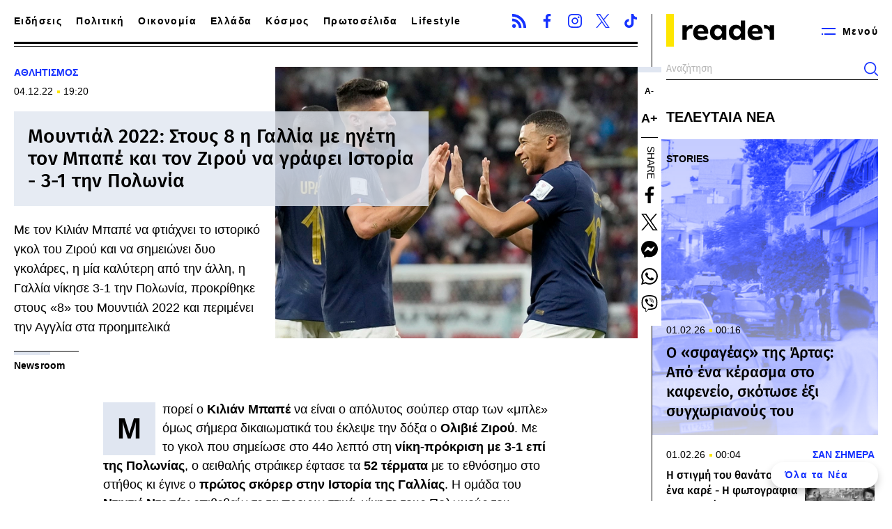

--- FILE ---
content_type: text/html; charset=UTF-8
request_url: https://www.reader.gr/athlitismos/435335_moyntial-2022-stoys-8-i-gallia-me-igeti-ton-mpape-kai-ton-ziroy-na-grafei
body_size: 15844
content:
<!DOCTYPE html><html lang="el" dir="ltr" prefix="content: http://purl.org/rss/1.0/modules/content/ dc: http://purl.org/dc/terms/ foaf: http://xmlns.com/foaf/0.1/ og: http://ogp.me/ns# rdfs: http://www.w3.org/2000/01/rdf-schema# schema: http://schema.org/ sioc: http://rdfs.org/sioc/ns# sioct: http://rdfs.org/sioc/types# skos: http://www.w3.org/2004/02/skos/core# xsd: http://www.w3.org/2001/XMLSchema# "><head><link rel="preload" href="/themes/custom/reader/fonts/ubuntu-sans-v4-greek_latin-regular.woff2" as="font" crossorigin><link rel="preload" href="/themes/custom/reader/fonts/ubuntu-sans-v4-greek_latin-500.woff2" as="font" crossorigin><link rel="preload" href="/themes/custom/reader/fonts/fira-sans-v18-greek_latin-regular.woff2" as="font" crossorigin><link rel="preload" href="/themes/custom/reader/fonts/fira-sans-v18-greek_latin-500.woff2" as="font" crossorigin><link rel="preload" as="image" href="https://www.reader.gr/sites/default/files/styles/main/public/2022-12/mpape-ziroy.jpg.webp?itok=hbu8PUBO" fetchpriority="high" media="(min-width: 768px)"><link rel="preload" as="image" href="https://www.reader.gr/sites/default/files/styles/main_392x294_/public/2022-12/mpape-ziroy.jpg.webp?itok=wL8-kNQ6" fetchpriority="high" media="(max-width: 767px)"><meta charset="utf-8" /><meta name="description" content="Με τον Κιλιάν Μπαπέ να φτιάχνει το ιστορικό γκολ του Ζιρού και να σημειώνει δυο γκολάρες, η μία καλύτερη από την άλλη, η Γαλλία νίκησε 3-1 την Πολωνία, προκρίθηκε στους «8» του Μουντιάλ 2022 και περιμένει την Αγγλία στα προημιτελικά" /><link rel="canonical" href="https://www.reader.gr/athlitismos/435335_moyntial-2022-stoys-8-i-gallia-me-igeti-ton-mpape-kai-ton-ziroy-na-grafei" /><link rel="icon" href="/themes/custom/reader/favicon.ico" /><link rel="icon" sizes="16x16" href="/themes/custom/reader/images/favicons/favicon-16x16.png" /><link rel="icon" sizes="32x32" href="/themes/custom/reader/images/favicons/favicon-32x32.png" /><link rel="icon" sizes="192x192" href="/themes/custom/reader/images/favicons/android-chrome-192x192.png" /><link rel="apple-touch-icon" sizes="180x180" href="/themes/custom/reader/images/favicons/apple-touch-icon.png" /><meta property="og:site_name" content="Reader" /><meta property="og:title" content="Στους8 η Γαλλία με ηγέτη τον Μπαπέ και τον Ζιρού να γράφει Ιστορία" /><meta property="og:description" content="Με τον Κιλιάν Μπαπέ να φτιάχνει το ιστορικό γκολ του Ζιρού και να σημειώνει δυο γκολάρες, η μία καλύτερη από την άλλη, η Γαλλία νίκησε 3-1 την Πολωνία, προκρίθηκε στους «8» του Μουντιάλ 2022 και περιμένει την Αγγλία στα προημιτελικά" /><meta property="og:image" content="https://www.reader.gr/sites/default/files/styles/og_image/public/2022-12/mpape-ziroy.jpg?itok=yoXXP7Lh" /><meta property="og:image:width" content="1200" /><meta property="og:image:height" content="630" /><meta property="article:section" content="Αθλητισμός" /><meta property="article:tag" content="Αθλητισμός" /><meta property="article:tag" content="Γαλλία" /><meta property="article:tag" content="Πολωνία" /><meta property="article:published_time" content="2022-12-04T19:20:09+02:00" /><meta property="article:modified_time" content="2022-12-04T22:57:16+02:00" /><meta name="twitter:card" content="summary_large_image" /><meta name="Generator" content="Drupal 9 (https://www.drupal.org)" /><meta name="MobileOptimized" content="width" /><meta name="HandheldFriendly" content="true" /><meta name="viewport" content="width=device-width, initial-scale=1.0" /><script type="application/ld+json">{"@context":"https:\/\/schema.org","@type":"NewsArticle","headline":"Μουντιάλ 2022: Στους 8 η Γαλλία με ηγέτη τον Μπαπέ και τον Ζιρού να γράφει Ιστορία - 3-1 την Πολωνία","name":"Μουντιάλ 2022: Στους 8 η Γαλλία με ηγέτη τον Μπαπέ και τον Ζιρού να γράφει Ιστορία - 3-1 την Πολωνία","thumbnailUrl":"https:\/\/www.reader.gr\/sites\/default\/files\/styles\/og_image\/public\/2022-12\/mpape-ziroy.jpg?itok=yoXXP7Lh","articleSection":"Αθλητισμός","keywords":["Αθλητισμός","Γαλλία","Πολωνία"],"about":["Αθλητισμός","Γαλλία","Πολωνία"],"description":"Με τον Κιλιάν Μπαπέ να φτιάχνει το ιστορικό γκολ του Ζιρού και να σημειώνει δυο γκολάρες, η μία καλύτερη από την άλλη, η Γαλλία νίκησε 3-1 την Πολωνία, προκρίθηκε στους «8» του Μουντιάλ 2022 και περιμένει την Αγγλία στα προημιτελικά","image":[{"@type":"ImageObject","representativeOfPage":"True","url":"https:\/\/www.reader.gr\/sites\/default\/files\/styles\/og_image\/public\/2022-12\/mpape-ziroy.jpg?itok=yoXXP7Lh","width":"1200","height":"630"},{"@type":"ImageObject","representativeOfPage":"True","url":"https:\/\/www.reader.gr\/sites\/default\/files\/styles\/amp_1200x1200_1_1\/public\/2022-12\/mpape-ziroy.jpg?itok=7GaCbd5M","width":"1200","height":"1200"},{"@type":"ImageObject","representativeOfPage":"True","url":"https:\/\/www.reader.gr\/sites\/default\/files\/styles\/amp_1200x900_4_3\/public\/2022-12\/mpape-ziroy.jpg?itok=S0hBdRhc","width":"1200","height":"900"}],"datePublished":"2022-12-04T19:20:09+0200","dateModified":"2022-12-04T22:57:16+0200","author":{"@type":"Person","name":"Newsroom","url":"Newsroom"},"publisher":{"@type":"Organization","@id":"https:\/\/www.reader.gr\/#organization"},"mainEntityOfPage":"https:\/\/www.reader.gr\/athlitismos\/435335_moyntial-2022-stoys-8-i-gallia-me-igeti-ton-mpape-kai-ton-ziroy-na-grafei"}</script><script type="application/ld+json">{"@context":"https:\/\/schema.org","@type":"Organization","additionalType":"NewsMediaOrganization","@id":"https:\/\/www.reader.gr\/#organization","name":"Reader.gr","url":"https:\/\/www.reader.gr\/","sameAs":["https:\/\/www.facebook.com\/reader.gr\/","https:\/\/x.com\/readergr","https:\/\/www.instagram.com\/readergr\/"],"logo":{"@type":"ImageObject","url":"https:\/\/www.reader.gr\/themes\/custom\/reader\/images\/logo.png","width":"654","height":"196"}}</script><script type="application/ld+json">{"@context":"https:\/\/schema.org","@type":"WebPage","@id":"https:\/\/www.reader.gr\/#webpage","breadcrumb":{"@type":"BreadcrumbList","itemListElement":[{"@type":"ListItem","position":1,"name":"Αρχική","item":"https:\/\/www.reader.gr\/"},{"@type":"ListItem","position":2,"name":"Αθλητισμός","item":"https:\/\/www.reader.gr\/athlitismos"},{"@type":"ListItem","position":3,"name":"Μουντιάλ 2022: Στους 8 η Γαλλία με ηγέτη τον Μπαπέ και τον Ζιρού να γράφει Ιστορία - 3-1 την Πολωνία","item":"https:\/\/www.reader.gr\/athlitismos\/435335_moyntial-2022-stoys-8-i-gallia-me-igeti-ton-mpape-kai-ton-ziroy-na-grafei"}]},"description":"Με τον Κιλιάν Μπαπέ να φτιάχνει το ιστορικό γκολ του Ζιρού και να σημειώνει δυο γκολάρες, η μία καλύτερη από την άλλη, η Γαλλία νίκησε 3-1 την Πολωνία, προκρίθηκε στους «8» του Μουντιάλ 2022 και περιμένει την Αγγλία στα προημιτελικά","inLanguage":"el"}</script><link rel="amphtml" href="https://www.reader.gr/athlitismos/435335_moyntial-2022-stoys-8-i-gallia-me-igeti-ton-mpape-kai-ton-ziroy-na-grafei?amp" /><meta name="robots" content="max-image-preview:large"><title>Μουντιάλ 2022: Στους 8 η Γαλλία με ηγέτη τον Μπαπέ και τον Ζιρού να γράφει Ιστορία - 3-1 την Πολωνία</title><link rel="stylesheet" media="all" href="/sites/default/files/css/css_jsSqCxJUQe6hFXzFJot5oF_JA5j8JVPQtFPI-Ko_wVY.css" /><script async src="https://www.googletagmanager.com/gtag/js?id=UA-36976671-1"></script><script>
window.dataLayer = window.dataLayer || [];
function gtag(){dataLayer.push(arguments);}
gtag('js', new Date());
gtag('config', 'UA-36976671-1');
</script><script>
window.pageType = 'article';
window.googletag = window.googletag || {cmd: []};
googletag.cmd.push(function() {
var wave = googletag.sizeMapping()
.addSize([1400, 0], [[300,600],[300,250]])
.addSize([0, 0], [])
.build();
var billboard = googletag.sizeMapping()
.addSize([1024, 0],[[970,250],[970,90],[728,90]])
.addSize([768, 0], [[728,90]])
.addSize([340,0], [[300,600],[300,250],[336,280]])
.addSize([0, 0], [[300,600],[300,250]])
.build();
var sidebar = googletag.sizeMapping()
.addSize([1201, 0],[[300,250],[300,600]])
.addSize([0, 0], [])
.build();
var inline = googletag.sizeMapping()
.addSize([1024, 0],[[300,250],[336,280]])
.addSize([768, 0], [[300,250],[336,280]])
.addSize([340,0], [[300,250],[300,600],[336,280]])
.addSize([0, 0], [[300,250],[300,600],[1,1]])
.build();
// var superbanner = googletag.sizeMapping()
//   .addSize([0, 0], [[400,50]])
//   .addSize([1201, 0],[[1920,250]])
//   .build();
// googletag.defineSlot('/37961657/reader.gr/skin',[1,1],'skin').defineSizeMapping(skin).addService(googletag.pubads());
googletag.defineSlot('/37961657/reader.gr/prestitial',[1,1],'prestitial').addService(googletag.pubads());
// billboard_superbanner = googletag.defineSlot('/37961657/reader.gr/billboard_superbanner',[[1920,250], [400,50]],'billboard_superbanner').defineSizeMapping(superbanner).addService(googletag.pubads());
googletag.defineSlot('/37961657/reader.gr/Liquid_Media_Wave_Template', [[300, 600], [300, 250]], 'wave_ad__dfp').defineSizeMapping(wave).addService(googletag.pubads());
googletag.defineSlot('/37961657/reader.gr/billboard1',[[970,250]],'billboard1').defineSizeMapping(billboard).addService(googletag.pubads());
googletag.defineSlot('/37961657/reader.gr/sidebar1',[[300,250],[300,600]],'sidebar1').defineSizeMapping(sidebar).addService(googletag.pubads());
googletag.defineSlot('/37961657/reader.gr/sidebar2',[300,250],'sidebar2').defineSizeMapping(sidebar).addService(googletag.pubads());
googletag.defineSlot('/37961657/reader.gr/inline1',[[300,600],[300,250],[336,280]],'inline1').defineSizeMapping(inline).addService(googletag.pubads());
googletag.defineSlot('/37961657/reader.gr/inline2',[[300,600],[300,250],[336,280],[1,1]],'inline2').defineSizeMapping(inline).addService(googletag.pubads());
googletag.defineSlot('/37961657/reader.gr/inline3',[[300,600],[300,250],[336,280]],'inline3').defineSizeMapping(inline).addService(googletag.pubads());
googletag.defineSlot('/37961657/reader.gr/inline4',[[300,600],[300,250],[336,280]],'inline4').defineSizeMapping(inline).addService(googletag.pubads());
googletag.defineSlot('/37961657/reader.gr/inline5',[[300,600],[300,250],[336,280]],'inline5').defineSizeMapping(inline).addService(googletag.pubads());
googletag.pubads().setTargeting('nid', ["435335"]);
googletag.pubads().setTargeting('category', ["athlitismos"]);
googletag.pubads().setCentering(true);
googletag.pubads().disableInitialLoad();
googletag.pubads().enableSingleRequest();
googletag.enableServices();
// googletag.pubads().addEventListener('slotRenderEnded', function(event) {
//   if (event.slot === billboard_superbanner) {
//     var header = document.getElementsByTagName('header')[0];
//     var sp_height = document.querySelector('.adv--superbanner').offsetHeight;
//     if ( window.pageYOffset > sp_height) {
//       header.style.top = 0;
//     } else {
//       header.style.top = (sp_height - window.pageYOffset)+'px';
//     }
//   }
// });
});
</script><script>
window.Adman = window.Adman || {};
Adman.globalProfileOption = {"content_type":"article","article_id":"435335","path":"/athlitismos/435335_moyntial-2022-stoys-8-i-gallia-me-igeti-ton-mpape-kai-ton-ziroy-na-grafei","year":"2022","category":"Αθλητισμός"};
</script></head><body><div id="prestitial" style="width: 1px;height: 1px;"><script>
googletag.cmd.push(function() {
googletag.display("prestitial");
});
</script></div><div class="page"> <header class="header container"> <section class="header__main"> <a href="/" class="header__logo"> <figure> <img src="/themes/custom/reader/images/logo.svg" alt="Reader" width="209" height="62"> </figure> </a> <span class="header__burger js-trigger-menu"> <svg><use xlink:href="/themes/custom/reader/images/sprite.svg#menu"></use></svg> <span>Μενού</span> </span><form action="/search" method="get" class="header__search"><div class="form-item"> <input type="text" name="keywords" value="" size="15" maxlength="128" placeholder="Αναζήτηση"></div> <button type="submit" value="Αναζήτηση" aria-label="Αναζήτηση"> <svg><use xlink:href="/themes/custom/reader/images/sprite.svg#search"></use></svg> </button></form><ul class="header__menu"><li><div> <a href="/news" data-drupal-link-system-path="news">Ειδήσεις</a> <svg role="button" aria-controls="dropdown-1" width="24" height="24" viewBox="0 0 24 24" fill="none" xmlns="http://www.w3.org/2000/svg"> <path d="M8 9L12.5 14L17 9" stroke="currentColor" stroke-width="2"/> </svg></div><ul id="dropdown-1" class="header__menu__second-level-ul hidden"><li><a href="/ellada" data-drupal-link-system-path="taxonomy/term/11">Ελλάδα</a></li><li><a href="/politiki" data-drupal-link-system-path="taxonomy/term/8">Πολιτική</a><ul><li><a href="/authors/maximilianos" data-drupal-link-system-path="taxonomy/term/74">Μαξιμιλιανός</a></li></ul></li><li><a href="/oikonomia" data-drupal-link-system-path="taxonomy/term/10">Οικονομία</a></li><li><a href="/kosmos" data-drupal-link-system-path="taxonomy/term/12">Κόσμος</a></li><li><a href="/ygeia" data-drupal-link-system-path="taxonomy/term/13">Υγεία</a></li><li><a href="/tehnologia" data-drupal-link-system-path="taxonomy/term/28">Τεχνολογία</a></li><li><a href="/athlitismos" data-drupal-link-system-path="taxonomy/term/23">Αθλητισμός</a></li><li><a href="/viral" data-drupal-link-system-path="taxonomy/term/29">Viral</a></li><li><a href="/san-simera" data-drupal-link-system-path="taxonomy/term/34">Σαν σήμερα</a></li></ul></li><li> <a href="https://www.reader.gr/protoselida-efimeridon">Πρωτοσέλιδα</a></li><li><div> <a href="/lifestyle" data-drupal-link-system-path="taxonomy/term/25">Lifestyle</a> <svg role="button" aria-controls="dropdown-3" width="24" height="24" viewBox="0 0 24 24" fill="none" xmlns="http://www.w3.org/2000/svg"> <path d="M8 9L12.5 14L17 9" stroke="currentColor" stroke-width="2"/> </svg></div><ul id="dropdown-3" class="header__menu__second-level-ul hidden"><li><a href="/lifestyle/tv-media" data-drupal-link-system-path="taxonomy/term/26">TV Media</a><ul><li><a href="/authors/tilekontrol" data-drupal-link-system-path="taxonomy/term/95">Τηλεκοντρόλ</a></li></ul></li></ul></li><li> <a href="/apopseis" data-drupal-link-system-path="taxonomy/term/32">Απόψεις</a></li><li> <a href="/tags/24-ores-stin-poli-soy" data-drupal-link-system-path="taxonomy/term/3848">24 ώρες στην πόλη σου</a></li><li><div> <a href="https://shorturl.at/gGsjI"> <img src="/sites/default/files/imgs/bold_menu.svg" alt="Bold" loading="lazy" /> </a> <svg role="button" aria-controls="dropdown-6" width="24" height="24" viewBox="0 0 24 24" fill="none" xmlns="http://www.w3.org/2000/svg"> <path d="M8 9L12.5 14L17 9" stroke="currentColor" stroke-width="2"/> </svg></div><ul id="dropdown-6" class="header__menu__second-level-ul"><li><a href="/specials" data-drupal-link-system-path="taxonomy/term/31">Stories</a></li><li><a href="/food" data-drupal-link-system-path="taxonomy/term/3837">Food</a></li><li><a href="/drinks" data-drupal-link-system-path="taxonomy/term/3838">Drink</a></li><li><a href="/personas" data-drupal-link-system-path="taxonomy/term/1197">Personas</a></li><li><a href="/tags/doc" data-drupal-link-system-path="taxonomy/term/3816">.doc</a></li><li><a href="/podcasts" data-drupal-link-system-path="taxonomy/term/33">Podcasts</a></li><li><a href="/pop-culture" data-drupal-link-system-path="taxonomy/term/16">Pop Culture</a><ul><li><a href="/pop-culture/tainies" data-drupal-link-system-path="taxonomy/term/17">Ταινίες</a></li><li><a href="/pop-culture/moysiki" data-drupal-link-system-path="taxonomy/term/19">Μουσική</a></li><li><a href="/pop-culture/theatro" data-drupal-link-system-path="taxonomy/term/20">Θέατρο</a></li><li><a href="/pop-culture/events" data-drupal-link-system-path="taxonomy/term/22">Events</a></li><li><a href="/pop-culture/biblio" data-drupal-link-system-path="taxonomy/term/18">Βιβλίο</a></li></ul></li></ul></li></ul> </section><div class="header__left"><ul class="header__nav"><li> <a href="/news" data-drupal-link-system-path="news">Ειδήσεις</a></li><li> <a href="/politiki" data-drupal-link-system-path="taxonomy/term/8">Πολιτική</a></li><li> <a href="/oikonomia" data-drupal-link-system-path="taxonomy/term/10">Οικονομία</a></li><li> <a href="/ellada" data-drupal-link-system-path="taxonomy/term/11">Ελλάδα</a></li><li> <a href="/kosmos" data-drupal-link-system-path="taxonomy/term/12">Κόσμος</a></li><li> <a href="https://www.reader.gr/protoselida-efimeridon">Πρωτοσέλιδα</a></li><li> <a href="/lifestyle" data-drupal-link-system-path="taxonomy/term/25">Lifestyle</a></li><li> <a href="/bold"> <img width="71" height="29" src="/sites/default/files/imgs/bold-logo-menu.png" alt="Bold" /> </a></li></ul><ul class="share share--header"><li> <a href="/rss.xml"> <svg> <use xlink:href="/themes/custom/reader/images/sprite.svg#rss"></use> </svg> <span>RSS</span> </a></li><li> <a href="https://www.facebook.com/reader.gr/"> <svg> <use xlink:href="/themes/custom/reader/images/sprite.svg#facebook"></use> </svg> <span>Facebook</span> </a></li><li> <a href="https://www.instagram.com/readergr/"> <svg> <use xlink:href="/themes/custom/reader/images/sprite.svg#instagram"></use> </svg> <span>Instagram</span> </a></li><li> <a href="https://twitter.com/readergr"> <svg> <use xlink:href="/themes/custom/reader/images/sprite.svg#twitter"></use> </svg> <span>Twitter</span> </a></li><li> <a href="https://www.tiktok.com/@reader.gr?lang=en"> <svg> <use xlink:href="/themes/custom/reader/images/sprite.svg#tiktok"></use> </svg> <span>TikTok</span> </a></li></ul></div></header> <main class="container split-content"> <article class="split-content__main article"> <section class="article__top"> <section class="article__info"><div style="width:100%;"> <a class="default-category article__category" href="/athlitismos">ΑΘΛΗΤΙΣΜΟΣ</a></div> <time class="default-date article__date" datetime="2022-12-04T19:20:09+02:00"> 04.12.22 <span>19:20</span> </time><h1>Μουντιάλ 2022: Στους 8 η Γαλλία με ηγέτη τον Μπαπέ και τον Ζιρού να γράφει Ιστορία - 3-1 την Πολωνία</h1><div class="article__teaser"><p>Με τον Κιλιάν Μπαπέ να φτιάχνει το ιστορικό γκολ του Ζιρού και να σημειώνει δυο γκολάρες, η μία καλύτερη από την άλλη, η Γαλλία νίκησε 3-1 την Πολωνία, προκρίθηκε στους «8» του Μουντιάλ 2022 και περιμένει την Αγγλία στα προημιτελικά</p></div><div class="article__authors"> <a href="/authors/newsroom-0" class="article__author"> <span>Newsroom</span> </a></div> </section> <figure class="article__cover"> <picture> <source srcset="/sites/default/files/styles/main/public/2022-12/mpape-ziroy.jpg.webp?itok=hbu8PUBO 1x" media="all and (min-width: 1101px)" type="image/webp" width="600" height="450"/> <source srcset="/sites/default/files/styles/main_392x294_/public/2022-12/mpape-ziroy.jpg.webp?itok=wL8-kNQ6 1x" media="all" type="image/webp" width="392" height="294"/> <img alt="" loading="eager" src="/sites/default/files/styles/main/public/2022-12/mpape-ziroy.jpg.webp?itok=hbu8PUBO" width="600" height="450" typeof="foaf:Image" /> </picture> </figure> </section> <section class="article__tools"><div class="article__tools-inner"><ul class="article__accessibility"><li class="article__font-size article__font-size--decrease"> <span>Α-</span></li><li class="article__font-size article__font-size--increase"> <span>Α+</span></li></ul><div class="article__share"> <span>Share</span><ul><li> <a href="https://www.facebook.com/sharer.php?u=https://www.reader.gr/athlitismos/435335_moyntial-2022-stoys-8-i-gallia-me-igeti-ton-mpape-kai-ton-ziroy-na-grafei"> <svg><use xlink:href="/themes/custom/reader/images/sprite.svg#facebook"></use></svg> <span>Facebook</span> </a></li><li> <a href="https://twitter.com/share?text=%CE%9C%CE%BF%CF%85%CE%BD%CF%84%CE%B9%CE%AC%CE%BB%202022%3A%20%CE%A3%CF%84%CE%BF%CF%85%CF%82%208%20%CE%B7%20%CE%93%CE%B1%CE%BB%CE%BB%CE%AF%CE%B1%20%CE%BC%CE%B5%20%CE%B7%CE%B3%CE%AD%CF%84%CE%B7%20%CF%84%CE%BF%CE%BD%20%CE%9C%CF%80%CE%B1%CF%80%CE%AD%20%CE%BA%CE%B1%CE%B9%20%CF%84%CE%BF%CE%BD%20%CE%96%CE%B9%CF%81%CE%BF%CF%8D%20%CE%BD%CE%B1%20%CE%B3%CF%81%CE%AC%CF%86%CE%B5%CE%B9%20%CE%99%CF%83%CF%84%CE%BF%CF%81%CE%AF%CE%B1%20-%203-1%20%CF%84%CE%B7%CE%BD%20%CE%A0%CE%BF%CE%BB%CF%89%CE%BD%CE%AF%CE%B1&url=https://www.reader.gr/athlitismos/435335_moyntial-2022-stoys-8-i-gallia-me-igeti-ton-mpape-kai-ton-ziroy-na-grafei"> <svg><use xlink:href="/themes/custom/reader/images/sprite.svg#twitter"></use></svg> <span>Twitter</span> </a></li><li> <a href="fb-messenger://share/?link=https://www.reader.gr/athlitismos/435335_moyntial-2022-stoys-8-i-gallia-me-igeti-ton-mpape-kai-ton-ziroy-na-grafei"> <svg><use xlink:href="/themes/custom/reader/images/sprite.svg#messenger"></use></svg> <span>Messenger</span> </a></li><li> <a href="https://wa.me/?text=https://www.reader.gr/athlitismos/435335_moyntial-2022-stoys-8-i-gallia-me-igeti-ton-mpape-kai-ton-ziroy-na-grafei" data-action="share/whatsapp/share"> <svg><use xlink:href="/themes/custom/reader/images/sprite.svg#whatsapp"></use></svg> <span>Whatsapp</span> </a></li><li> <a href="viber://forward?text=%CE%9C%CE%BF%CF%85%CE%BD%CF%84%CE%B9%CE%AC%CE%BB%202022%3A%20%CE%A3%CF%84%CE%BF%CF%85%CF%82%208%20%CE%B7%20%CE%93%CE%B1%CE%BB%CE%BB%CE%AF%CE%B1%20%CE%BC%CE%B5%20%CE%B7%CE%B3%CE%AD%CF%84%CE%B7%20%CF%84%CE%BF%CE%BD%20%CE%9C%CF%80%CE%B1%CF%80%CE%AD%20%CE%BA%CE%B1%CE%B9%20%CF%84%CE%BF%CE%BD%20%CE%96%CE%B9%CF%81%CE%BF%CF%8D%20%CE%BD%CE%B1%20%CE%B3%CF%81%CE%AC%CF%86%CE%B5%CE%B9%20%CE%99%CF%83%CF%84%CE%BF%CF%81%CE%AF%CE%B1%20-%203-1%20%CF%84%CE%B7%CE%BD%20%CE%A0%CE%BF%CE%BB%CF%89%CE%BD%CE%AF%CE%B1"> <svg><use xlink:href="/themes/custom/reader/images/sprite.svg#viber"></use></svg> <span>Viber</span> </a></li></ul></div></div> <span class="article__tools-trigger"> <svg><use xlink:href="/themes/custom/reader/images/sprite.svg#share"></use></svg> </span> </section> <section class="article__main"><div class="article__body"><p>Μπορεί ο <strong>Κιλιάν Μπαπέ </strong>να είναι ο απόλυτος σούπερ σταρ των «μπλε» όμως σήμερα δικαιωματικά του έκλεψε την δόξα ο <strong>Ολιβιέ Ζιρού</strong>. Με το γκολ που σημείωσε στο 44ο λεπτό στη <strong>νίκη-πρόκριση με 3-1 επί της Πολωνίας</strong>, ο αειθαλής στράικερ έφτασε τα <strong>52 τέρματα </strong>με το εθνόσημο στο στήθος κι έγινε ο <strong>πρώτος σκόρερ στην Ιστορία της Γαλλίας</strong>. Η ομάδα του <strong>Ντιντιέ Ντεσάν </strong>επιβεβαίωσε τα προγνωστικά, νίκησε τους Πολωνούς του <strong>Ρόμπερτ Λεβαντόφσκι </strong>και πήρε την πρόκριση για τους <strong>«8» </strong>του <strong>Παγκοσμίου Κυπέλλου </strong>που διεξάγεται στο Κατάρ.<div class="embed-media"><div style="width: 100%; aspect-ratio: 16/9;"><iframe style="width:100%; height:100%;" allow="encrypted-media; accelerometer; autoplay; clipboard-write; gyroscope; picture-in-picture; payment" allowfullscreen="" frameborder="0" scrolling="no" loading="lazy" referrerpolicy="unsafe-url" src="https://player.glomex.com/integration/1/integration.html?integrationId=4059a01ikudtd669&amp;playlistId=v-cot5bv7xccvt"></iframe></div></div></p><p>Οι <strong>παγκόσμιοι πρωταθλητές </strong>στηρίχθηκαν στα μεγάλα επιθετικά ατού της για να λυγίσουν την αντίσταση της αντίπαλης ομάδας. Ο Μπαπέ έκανε τα πάντα στο ματς. Εφτιαξε το γκολ του Ζιρού κι έβαλε τα άλλα δύο (74', 90+1') με εξαιρετικά σουτ, το ένα καλύτερο από το άλλο. Ο σούπερ σταρ της Παρί έγινε έτσι ο πρώτος ποδοσφαιριστής που φτάνει τα 8 γκολ σε Μουντιάλ πριν κλείσει τα 24 του χρόνια! Η Πολωνία μείωσε με πέναλτι του <strong>Λεβαντόφσκι </strong>στις καθυστερήσεις.</p><div class="embed-media"><div style="width: 100%; aspect-ratio: 16/9;"><iframe style="width:100%; height:100%;" allow="encrypted-media; accelerometer; autoplay; clipboard-write; gyroscope; picture-in-picture; payment" allowfullscreen="" frameborder="0" scrolling="no" loading="lazy" referrerpolicy="unsafe-url" src="https://player.glomex.com/integration/1/integration.html?integrationId=4059a01ikudtd669&amp;playlistId=v-cot6olsas775"></iframe></div></div><p>Ο διαιτητής της αναμέτρησης, Χεσούς Βαλενσουέλα από τη Βενεζουέλα, έδειξε την κίτρινη κάρτα στους Τσουαμενί  - Μπερεζίνσκι.</p><div class="embed-media"><div style="width: 100%; aspect-ratio: 16/9;"><iframe style="width:100%; height:100%;" allow="encrypted-media; accelerometer; autoplay; clipboard-write; gyroscope; picture-in-picture; payment" allowfullscreen="" frameborder="0" scrolling="no" loading="lazy" referrerpolicy="unsafe-url" src="https://player.glomex.com/integration/1/integration.html?integrationId=4059a01ikudtd669&amp;playlistId=v-cot6p8f4ae6x"></iframe></div></div><p><strong>ΠΟΛΩΝΙΑ (Τσέσλαβ Μιχνίεβιτς): </strong>Σέζνι, Κας, Γκλικ, Κίβιορ (88' Γκροσίτσκι), Μπερεζίνσκι, Σ. Σιμάνσκι, Κριχόβιακ (71' Μπιέλικ), Φρανκόφσκι (88' Μπέντναρεκ), Ζιελίνσκι, Kαμίνσκι (71' Ζαλέφσκι), Λεβαντόφσκι.</p><p><strong>ΓΑΛΛΙΑ (Ντιντιέ Ντεσάν): </strong>Λιορίς, Κουντέ, Βαράν, Ουπαμεκανό, Τεό Ερναντέζ, Ραμπιό, Τσουαμενί (67' Φοφανά), Γκριεζμάν, Ντεμπελέ (76' Κομάν), Ζιρού (76' Τιράμ), Μπαπέ.</p><div class="embed-media"><div style="width: 100%; aspect-ratio: 16/9;"><iframe style="width:100%; height:100%;" allow="encrypted-media; accelerometer; autoplay; clipboard-write; gyroscope; picture-in-picture; payment" allowfullscreen="" frameborder="0" scrolling="no" loading="lazy" referrerpolicy="unsafe-url" src="https://player.glomex.com/integration/1/integration.html?integrationId=4059a01ikudtd669&amp;playlistId=v-cot6vk5qblv5"></iframe></div></div><div class="diavazontai-tora"><div class="subsection"><h3 class="highlighted"><a href="/news">ΔΙΑΒΑΖΟΝΤΑΙ ΤΩΡΑ</a></h3></div><ul><li><a href="/kosmos/toyrkika-mme-toyrkoi-gemizoyn-balitses-me-psonia-apo-soyper-market-tis-elladas/633248">Τουρκικά ΜΜΕ: Τούρκοι γεμίζουν βαλίτσες με ψώνια από σούπερ μάρκετ της Ελλάδας</a></li><li><a href="/kosmos/arheia-epstain-sokaristikes-fotografies-deihnoyn-ton-prigkipa-antrioy-skymmeno-pano-apo-gynaika-sto/633235">Αρχεία Έπσταιν: Σοκαριστικές φωτογραφίες δείχνουν τον πρίγκιπα Άντριου σκυμμένο πάνω από γυναίκα στο πάτωμα</a></li><li><a href="/pop-culture/tainies/i-tainia-kai-o-rolos-gia-ta-opoia-diegrapse-kke-ton-mimi-fotopoylo/633186">Η ταινία και ο ρόλος για τα οποία διέγραψε το ΚΚΕ τον Μιμή Φωτόπουλο</a></li><li><a href="/ellada/o-makabrios-thrylos-gia-tis-dyo-karyatides-sto-mpalkoni-tis-agion-asomaton/633158">O «μακάβριος θρύλος» για τις δύο Καρυάτιδες στο μπαλκόνι της Αγίων Ασωμάτων</a></li></ul></div><div class="article__gnews"> <img src="/themes/custom/reader/images/gnews.svg" width="60" height="49" alt="Google News" loading="lazy"> <span><p>Ακολουθήστε το <a href="https://www.reader.gr/" target="_blank">Reader</a> στα <a href="https://news.google.com/publications/CAAqBwgKMJSGjwswh6WiAw?ceid=GR:el&amp;oc=3&amp;hl=el&amp;gl=GR" target="_blank" title="https://news.google.com/publications/CAAqBwgKMJSGjwswh6WiAw?ceid=GR:el&amp;oc=3&amp;hl=el&amp;gl=GR">Google News</a> για να είστε πάντα ενημερωμένοι για όλες τις <a href="https://www.reader.gr/news" target="_blank" title="https://www.reader.gr/news">ειδήσεις</a> και τα νέα από την Ελλάδα και τον κόσμο.</p> </span></div></div><div class="article__tags"> <span>Tags</span><ul><li>#<a href="/tags/gallia">ΓΑΛΛΙΑ</a></li><li>#<a href="/tags/polonia">ΠΟΛΩΝΙΑ</a></li></ul></div><div id="sas_80652"></div> </section><div id="dynamicBolmDiv">Φόρτωση BOLM...</div><script>
(function () {
const dynamicBolmDiv = document.getElementById('dynamicBolmDiv');
const dynamicBolmController = new AbortController();
const dynamicBolmTimeoutId = setTimeout(() => dynamicBolmController.abort(), 5000); // Timeout 5 δευτερόλεπτα
fetch('https://bolm.reader.gr/api/bolm/readergr', {
signal: dynamicBolmController.signal
})
.then(response => {
clearTimeout(dynamicBolmTimeoutId);
if (!response.ok) {
throw new Error(`HTTP error! status: ${response.status}`);
}
return response.text();
})
.then(html => {
dynamicBolmDiv.innerHTML = html;
})
.catch(error => {
dynamicBolmDiv.style.display = 'none';
dynamicBolmDiv.innerText = 'Σφάλμα BOLM: ' + (
error.name === 'AbortError'
? 'Το αίτημα καθυστέρησε και ακυρώθηκε.'
: error.message
);
});
})();
</script><section class="subsection related scrollable-section"><h2 class="highlighted">ΑΘΛΗΤΙΣΜΟΣ</h2><div class="default-teasers scrollable-container"><ul><li> <span>ΚΑΤΗΓΟΡΙΑ</span> <a href="/athlitismos">Αθλητισμός</a></li><li> <span>ΑΡΘΡΟΓΡΑΦΟΣ</span> <a href="/authors/newsroom-0">Newsroom</a></li><li> <span>TAGS</span><ul><li>#<a href="/tags/gallia">ΓΑΛΛΙΑ</a></li><li>#<a href="/tags/polonia">ΠΟΛΩΝΙΑ</a></li></ul></li></ul> <article class="default-teaser scrollable-teaser"> <a href=/athlitismos/lyon-paok-ti-ora-paizoyn-simera-kanali-poy-deihnei/632818><div class="default-teaser__cover has-icon"> <picture> <source srcset="/sites/default/files/styles/teaser_big/public/2026-01/PAOK%20-%20Europa%20%284%29.jpg.webp?itok=Eigk2Qm8 1x" media="all and (min-width: 1101px)" type="image/webp" width="470" height="315"/> <source srcset="/sites/default/files/styles/wteaser_medium/public/2026-01/PAOK%20-%20Europa%20%284%29.jpg.webp?itok=J0PNu2Xk 1x" media="all" type="image/webp" width="360" height="200"/> <img loading="eager" src="/sites/default/files/styles/wteaser_medium/public/2026-01/PAOK%20-%20Europa%20%284%29.jpg.webp?itok=J0PNu2Xk" width="360" height="200" alt="ΠΑΟΚ - Europa League" typeof="foaf:Image" /> </picture></div><div class="default-date-cat"> <time class="default-date" datetime="2026-01-29T00:04:00+02:00">29.01.26 <span>00:04</span></time> <span class="default-category">ΑΘΛΗΤΙΣΜΟΣ</span></div><h3>Λυών - ΠΑΟΚ: Τι ώρα παίζουν σήμερα - Το κανάλι που το δείχνει</h3> </a> </article> <article class="default-teaser scrollable-teaser"> <a href=/athlitismos/bolos-ael-novibet-0-2-alose-panthessaliko-me-trit-seri-niki/633300><div class="default-teaser__cover has-icon"> <picture> <source srcset="/sites/default/files/styles/teaser_big/public/2026-01/ael.jpg.webp?itok=oe9fDN_O 1x" media="all and (min-width: 1101px)" type="image/webp" width="470" height="315"/> <source srcset="/sites/default/files/styles/wteaser_medium/public/2026-01/ael.jpg.webp?itok=mrRX8SR4 1x" media="all" type="image/webp" width="360" height="200"/> <img loading="eager" src="/sites/default/files/styles/wteaser_medium/public/2026-01/ael.jpg.webp?itok=mrRX8SR4" width="360" height="200" alt="ΑΕΛ" typeof="foaf:Image" /> </picture></div><div class="default-date-cat"> <time class="default-date" datetime="2026-01-31T23:37:14+02:00">31.01.26 <span>23:37</span></time> <span class="default-category">ΑΘΛΗΤΙΣΜΟΣ</span></div><h3>Βόλος – ΑΕΛ Novibet 0-2: «Άλωσε» το Πανθεσσαλικό με τρίτ σερί νίκη</h3> </a> </article> <article class="default-teaser scrollable-teaser"> <a href=/athlitismos/panathinaikos-me-antino-alla-horis-toympa-kontra-stin-kifisia/633298><div class="default-teaser__cover has-icon"> <picture> <source srcset="/sites/default/files/styles/teaser_big/public/2026-01/Panathinaikos%20%2829%29.jpg.webp?itok=YLvOZ6Hf 1x" media="all and (min-width: 1101px)" type="image/webp" width="470" height="315"/> <source srcset="/sites/default/files/styles/wteaser_medium/public/2026-01/Panathinaikos%20%2829%29.jpg.webp?itok=_9OVmfAj 1x" media="all" type="image/webp" width="360" height="200"/> <img loading="eager" src="/sites/default/files/styles/wteaser_medium/public/2026-01/Panathinaikos%20%2829%29.jpg.webp?itok=_9OVmfAj" width="360" height="200" alt="Παναθηναϊκός" typeof="foaf:Image" /> </picture></div><div class="default-date-cat"> <time class="default-date" datetime="2026-01-31T22:56:37+02:00">31.01.26 <span>22:56</span></time> <span class="default-category">ΑΘΛΗΤΙΣΜΟΣ</span></div><h3>Παναθηναϊκός: Με Αντίνο αλλά χωρίς Τουμπά κόντρα στην Κηφισιά</h3> </a> </article></div> </section><div class="subsection"><div class="ocm-cont-rec"></div></div></article><aside class="newsbar"><h2><a href="/news">ΤΕΛΕΥΤΑΙΑ ΝΕΑ</a></h2><div class="latest"> <article class="latest-article special-teaser"> <a href=/specials/o-sfageas-tis-artas-apo-ena-kerasma-sto-kafeneio-skotose-exi-syghorianoys-toy/633045> <figure> <img loading="lazy" src="/sites/default/files/styles/portrait/public/2026-01/crime.jpg.webp?itok=zORM0nQG" width="320" height="425" alt="crime " typeof="foaf:Image" /> </figure> <span class="default-category">STORIES</span> <time class="default-date" datetime="2026-02-01T00:16:00+02:00">01.02.26 <span>00:16</span></time><h3>Ο «σφαγέας» της Άρτας: Από ένα κέρασμα στο καφενείο, σκότωσε έξι συγχωριανούς του</h3> </a> </article> <article class="latest__article"> <a href=/san-simera/i-stigmi-toy-thanatoy-se-ena-kare-i-fotografia-poy-xegymnose-ton-polemo-sto-bietnam/633227><div class="default-date-cat"> <time class="default-date" datetime="2026-02-01T00:04:00+02:00">01.02.26 <span>00:04</span></time> <span class="default-category">ΣΑΝ ΣΗΜΕΡΑ</span></div><div class="latest__cover has-icon"> <figure> <img loading="eager" src="/sites/default/files/styles/square_small/public/2024-02/VietCong.jpg.webp?itok=xiGex7dO" width="100" height="100" alt="VietCong" typeof="foaf:Image" /> </figure> <span class="has-icon__mark"> <svg><use xlink:href="/themes/custom/reader/images/sprite.svg#play"></use></svg> </span></div><h3>Η στιγμή του θανάτου σε ένα καρέ - Η φωτογραφία που «ξεγύμνωσε» τον πόλεμο στο Βιετνάμ</h3> </a> </article><div id="sidebar1" class="adv"><script>
googletag.cmd.push(function() {
googletag.display("sidebar1");
});
</script></div><link rel="stylesheet" href="https://premium.reader.gr/cdn/reader/assets/prwtoselida/hub/news_papers_hub.css?v=2.0" media="(min-width: 769px)"><div id="newspapers-widget"></div><script>
if (matchMedia('(min-width: 769px)').matches) {
var div = document.createElement('div');
div.id = 'news_papers_hub';
div.setAttribute('data-layout', 'short');
div.setAttribute('data-site', 'reader');
div.setAttribute('data-country', 'greece');
div.setAttribute('data-domain', 'https://prwtoselida.reader.gr/');
div.setAttribute('data-linkurl', '/protoselida-efimeridon');
div.setAttribute('data-href', '/protoselida-efimeridon');
document.getElementById('newspapers-widget').appendChild(div);
var script = document.createElement('script');
script.src = 'https://premium.reader.gr/cdn/reader/assets/prwtoselida/hub/news_papers_hub.bundle.js?v=2.0';
document.body.appendChild(script);
}
</script><article class="latest__article"> <a href=/ellada/eortologio-poios-giortazei-simera-kyriaki-1-febroyarioy/633002><div class="default-date-cat"> <time class="default-date" datetime="2026-02-01T00:01:00+02:00">01.02.26 <span>00:01</span></time> <span class="default-category">ΕΛΛΑΔΑ</span></div><div class="latest__cover has-icon"> <figure> <img loading="eager" src="/sites/default/files/styles/square_small/public/2026-01/muffins-pixabay%20%286%29.jpg.webp?itok=LZUysh9W" width="100" height="100" alt="Muffins" typeof="foaf:Image" /> </figure></div><h3>Εορτολόγιο: Ποιος γιορτάζει σήμερα Κυριακή 1 Φεβρουαρίου</h3> </a> </article> <article class="latest__article"> <a href=/kosmos/o-tramp-ishyrizetai-oti-oi-ipa-briskontai-se-synomilies-me-iran-i-teherani-kanei-logo-gia-proodo/633301><div class="default-date-cat"> <time class="default-date" datetime="2026-02-01T00:00:14+02:00">01.02.26 <span>00:00</span></time> <span class="default-category">ΚΟΣΜΟΣ</span></div><div class="latest__cover has-icon"> <figure> <img loading="eager" src="/sites/default/files/styles/square_small/public/2025-06/ali-hamenei-iran.jpg.webp?itok=EP_qRwsD" width="100" height="100" alt="Ο Αλί Χαμενεΐ" typeof="foaf:Image" /> </figure></div><h3>Ο Τραμπ ισχυρίζεται ότι οι ΗΠΑ βρίσκονται σε συνομιλίες με το Ιράν - Η Τεχεράνη κάνει λόγο για «πρόοδο»</h3> </a> </article> <article class="latest__article"> <a href=/athlitismos/bolos-ael-novibet-0-2-alose-panthessaliko-me-trit-seri-niki/633300><div class="default-date-cat"> <time class="default-date" datetime="2026-01-31T23:37:14+02:00">31.01.26 <span>23:37</span></time> <span class="default-category">ΑΘΛΗΤΙΣΜΟΣ</span></div><div class="latest__cover has-icon"> <figure> <img loading="eager" src="/sites/default/files/styles/square_small/public/2026-01/ael.jpg.webp?itok=FkhGIQVV" width="100" height="100" alt="ΑΕΛ" typeof="foaf:Image" /> </figure></div><h3>Βόλος – ΑΕΛ Novibet 0-2: «Άλωσε» το Πανθεσσαλικό με τρίτ σερί νίκη</h3> </a> </article> <article class="latest__article"> <a href=/kosmos/proto-alpha-male-poy-katagrafike-stin-istoria-den-itan-anthropos/632781><div class="default-date-cat"> <time class="default-date" datetime="2026-01-31T23:24:13+02:00">31.01.26 <span>23:24</span></time> <span class="default-category">ΚΟΣΜΟΣ</span></div><div class="latest__cover has-icon"> <figure> <img loading="eager" src="/sites/default/files/styles/square_small/public/2026-01/Screenshot%202026-01-28%2009.20.35.png.webp?itok=dr-hXjmf" width="100" height="100" alt="alpha male" typeof="foaf:Image" /> </figure> <span class="has-icon__mark"> <svg><use xlink:href="/themes/custom/reader/images/sprite.svg#play"></use></svg> </span></div><h3>Το πρώτο alpha male που καταγράφηκε στην ιστορία δεν ήταν άνθρωπος</h3> </a> </article> <article class="latest__article"> <a href=/kosmos/ipa-dikastis-aperripse-aitima-paysis-ton-epiheiriseon-tis-ice-sti-mineapoli/633299><div class="default-date-cat"> <time class="default-date" datetime="2026-01-31T23:09:30+02:00">31.01.26 <span>23:09</span></time> <span class="default-category">ΚΟΣΜΟΣ</span></div><div class="latest__cover has-icon"> <figure> <img loading="eager" src="/sites/default/files/styles/square_small/public/2026-01/minneapoli-ice.jpg.webp?itok=yway45Qf" width="100" height="100" alt="μινεαπολη ice" typeof="foaf:Image" /> </figure></div><h3>ΗΠΑ: Δικαστής απέρριψε αίτημα παύσης των επιχειρήσεων της ICE στη Μινεάπολη</h3> </a> </article> <article class="latest__article"> <a href=/athlitismos/panathinaikos-me-antino-alla-horis-toympa-kontra-stin-kifisia/633298><div class="default-date-cat"> <time class="default-date" datetime="2026-01-31T22:56:37+02:00">31.01.26 <span>22:56</span></time> <span class="default-category">ΑΘΛΗΤΙΣΜΟΣ</span></div><div class="latest__cover has-icon"> <figure> <img loading="eager" src="/sites/default/files/styles/square_small/public/2026-01/Panathinaikos%20%2829%29.jpg.webp?itok=NGrqbW3W" width="100" height="100" alt="Παναθηναϊκός" typeof="foaf:Image" /> </figure></div><h3>Παναθηναϊκός: Με Αντίνο αλλά χωρίς Τουμπά κόντρα στην Κηφισιά</h3> </a> </article> <article class="latest__article"> <a href=/epistimi/giati-i-ellada-legetai-saberdzneti-sti-georgia-ti-simainei-pragmatika/632964><div class="default-date-cat"> <time class="default-date" datetime="2026-01-31T22:44:58+02:00">31.01.26 <span>22:44</span></time> <span class="default-category">ΕΠΙΣΤΗΜΗ</span></div><div class="latest__cover has-icon"> <figure> <img loading="eager" src="/sites/default/files/styles/square_small/public/2026-01/georgian.jpg.webp?itok=4jB6q85i" width="100" height="100" alt="georgia" typeof="foaf:Image" /> </figure></div><h3>Γιατί η Ελλάδα λέγεται “Saberdzneti” στη Γεωργία – Τι σημαίνει πραγματικά</h3> </a> </article><div id="sidebar2" class="adv"><script>
googletag.cmd.push(function() {
googletag.display("sidebar2");
});
</script></div> <article class="latest__article"> <a href=/ellada/kakokairia-hartis-me-tin-poreia-ton-fainomenon-tis-epomenes-ores-oi-kokkines-periohes-stin-attiki/633297><div class="default-date-cat"> <time class="default-date" datetime="2026-01-31T22:31:15+02:00">31.01.26 <span>22:31</span></time> <span class="default-category">ΕΛΛΑΔΑ</span></div><div class="latest__cover has-icon"> <figure> <img loading="eager" src="/sites/default/files/styles/square_small/public/2026-01/kakokairia_12.jpg.webp?itok=fddT-mNf" width="100" height="100" alt="Κακοκαιρία" typeof="foaf:Image" /> </figure> <span class="has-icon__mark"> <svg><use xlink:href="/themes/custom/reader/images/sprite.svg#play"></use></svg> </span></div><h3>Κακοκαιρία: Χάρτης με την πορεία των φαινομένων τις επόμενες ώρες - Οι «κόκκινες» περιοχές στην Αττική</h3> </a> </article> <article class="latest__article"> <a href=/athlitismos/kori-tzosef-exairetikos-sto-ntempoyto-toy-me-ton-olympiako-stin-gbl/633296><div class="default-date-cat"> <time class="default-date" datetime="2026-01-31T22:20:44+02:00">31.01.26 <span>22:20</span></time> <span class="default-category">ΑΘΛΗΤΙΣΜΟΣ</span></div><div class="latest__cover has-icon"> <figure> <img loading="eager" src="/sites/default/files/styles/square_small/public/2026-01/kori-tzozef.jpg.webp?itok=uAQ-c1b5" width="100" height="100" alt="Κόρι Τζόζεφ" typeof="foaf:Image" /> </figure></div><h3>Κόρι Τζόσεφ: Εξαιρετικός στο ντεμπούτο του με τον Ολυμπιακό στην GBL</h3> </a> </article> <article class="latest__article"> <a href=/ellada/kakokairia-ihise-112-se-ahaia-ileia-zakyntho-kai-kefalonia-perioriste-tis-metakiniseis-sas/633295><div class="default-date-cat"> <time class="default-date" datetime="2026-01-31T22:08:11+02:00">31.01.26 <span>22:08</span></time> <span class="default-category">ΕΛΛΑΔΑ</span></div><div class="latest__cover has-icon"> <figure> <img loading="eager" src="/sites/default/files/styles/square_small/public/2022-08/keraynos.jpg.webp?itok=t5wWa1A4" width="100" height="100" typeof="foaf:Image" alt="" /> </figure></div><h3>Κακοκαιρία: Ήχησε το 112 σε Αχαΐα, Ηλεία, Ζάκυνθο και Κεφαλονιά - «Περιορίστε τις μετακινήσεις σας»</h3> </a> </article> <article class="latest__article"> <a href=/ellada/foboi-neas-anaflexis-kai-ekrixis-sti-biolanta-edafos-ehei-empotistei-me-propanio/633294><div class="default-date-cat"> <time class="default-date" datetime="2026-01-31T21:48:22+02:00">31.01.26 <span>21:48</span></time> <span class="default-category">ΕΛΛΑΔΑ</span></div><div class="latest__cover has-icon"> <figure> <img loading="eager" src="/sites/default/files/styles/square_small/public/2026-01/violanta-ergostasio_0.jpg.webp?itok=BBDw4-pX" width="100" height="100" alt="Βιολάντα εργοστάσιο" typeof="foaf:Image" /> </figure> <span class="has-icon__mark"> <svg><use xlink:href="/themes/custom/reader/images/sprite.svg#play"></use></svg> </span></div><h3>Φόβοι νέας ανάφλεξης και έκρηξης στη «Βιολάντα»: Το έδαφος έχει εμποτιστεί με προπάνιο</h3> </a> </article> <article class="latest-article special-teaser"> <a href=/food/enas-agnostos-mikros-dromos-sto-kentro-egine-neo-steki-tis-nyhterinis-athinas/632562> <figure> <img loading="lazy" src="/sites/default/files/styles/portrait/public/2026-01/dr%208%20mesa%202.jpg.webp?itok=0dpZi78x" width="320" height="425" alt="dr 8" typeof="foaf:Image" /> </figure> <span class="default-category">FOOD</span> <time class="default-date" datetime="2026-01-31T21:35:23+02:00">31.01.26 <span>21:35</span></time><h3>Ένας άγνωστος μικρός δρόμος στο κέντρο έγινε το νέο στέκι της νυχτερινής Αθήνας</h3> </a> </article> <article class="latest__article"> <a href=/kosmos/o-zelenski-dilonei-oti-i-oykrania-etoimazetai-gia-nees-eirineytikes-synomilies-tin-epomeni-ebdomada/633293><div class="default-date-cat"> <time class="default-date" datetime="2026-01-31T21:23:06+02:00">31.01.26 <span>21:23</span></time> <span class="default-category">ΚΟΣΜΟΣ</span></div><div class="latest__cover has-icon"> <figure> <img loading="eager" src="/sites/default/files/styles/square_small/public/2025-08/zelensky_0.jpg.webp?itok=HBgLuIwh" width="100" height="100" alt="Ζελένσκι" typeof="foaf:Image" /> </figure></div><h3>Ο Ζελένσκι δηλώνει ότι η Ουκρανία ετοιμάζεται για νέες ειρηνευτικές συνομιλίες την επόμενη εβδομάδα</h3> </a> </article> <article class="latest__article"> <a href=/athlitismos/atromitos-ofi-1-2-diplo-sto-peristeri-gia-toys-irakleiotes/633292><div class="default-date-cat"> <time class="default-date" datetime="2026-01-31T21:13:08+02:00">31.01.26 <span>21:13</span></time> <span class="default-category">ΑΘΛΗΤΙΣΜΟΣ</span></div><div class="latest__cover has-icon"> <figure> <img loading="eager" src="/sites/default/files/styles/square_small/public/2026-01/ofi_0.jpg.webp?itok=VNx7FYlv" width="100" height="100" alt="ΟΦΗ" typeof="foaf:Image" /> </figure></div><h3>Aτρόμητος – ΟΦΗ 1-2: Super διπλό με τον Φούντα οδηγό!</h3> </a> </article></div><a class="newsbar__cta" href="/news"> <span>Όλα τα Νέα</span> <svg><use xlink:href="/themes/custom/reader/images/sprite.svg#blog"></use></svg></a></aside><script>
(function(d) {
var b = d.body;
var e = d.createElement('script');
e.id = 'parsely-cfg';
e.src = 'https://cdn.parsely.com/keys/reader.gr/p.js';
e.setAttribute('async','');
e.setAttribute('defer','');
b.appendChild(e);
})(document);
</script><script type="text/javascript">
(function(c,l,a,r,i,t,y){
c[a]=c[a]||function(){(c[a].q=c[a].q||[]).push(arguments)};
t=l.createElement(r);t.async=1;t.src="https://www.clarity.ms/tag/"+i;
y=l.getElementsByTagName(r)[0];y.parentNode.insertBefore(t,y);
})(window, document, "clarity", "script", "ibyanzq4me");
</script><script type="text/javascript" id="bf-impact-d6c062d5-8c26-4d9b-ae44-12192cbc124c">
var uiCode = 'WJ-13199';
var bf = document.createElement('script');
bf.type = 'text/javascript';
bf.async = true;
bf.src = '//call.thebutterfly.eu/Snippet/' + uiCode + '?_=' + Math.floor(Math.random() * 99999999999);
var embedder = document.getElementById('bf-impact-d6c062d5-8c26-4d9b-ae44-12192cbc124c');
embedder.parentNode.insertBefore(bf, embedder);
</script><style>
.inline_ads {
width: 100%;
min-height: 284px;
float: none;
display: block;
border-top: solid 1px var(--periwinkle);
border-bottom: solid 1px var(--periwinkle);
margin: 30px 0;
padding: 16px 0;
position:relative;
}
#in_read_dfp_inread {
width: 100%;
min-height: 490px;
float: none;
display: block;
border-top: solid 1px var(--periwinkle);
border-bottom: solid 1px var(--periwinkle);
margin: 30px 0;
padding: 16px 0;
position:relative;
}
.inline_ads::after, #in_read_dfp_inread:after {
content:"Διαφήμιση";
position:absolute;
top:0px;
transform: translateY(-6px) translateX(8px);
left:0;
font-size:11px;
line-height: 12px;
color: var(--periwinkle);
background-color: #ffffff;
padding:0 8px
}
@media screen and (max-width: 1023px){
.inline_ads, #in_read_dfp_inread{
min-height: 600px;
}
.inline_ads > div,
#in_read_dfp_inread > div{
position:sticky;
top:100px;
}
}
</style><script type="text/javascript">
function initInlineAds() {if (document.querySelector('.article__body') !== null && document.querySelector('.advs-excluded') == null ){const inline_ads_positions = [2,7,11,15,19];const in_read_position = 4;for (ad_pos=1; ad_pos <= inline_ads_positions.length; ad_pos++) {if (document.querySelector('.article__body > p:nth-of-type(' + inline_ads_positions[ad_pos-1] + ')') !== null) {var inline_ad = document.createElement('div');inline_ad.setAttribute('id', 'inline' + ad_pos);inline_ad.classList.add('inline_ads');var inline_ad_container = document.createElement('div');inline_ad.appendChild(inline_ad_container);var script_tag = document.createElement('script');script_tag.type = 'text/javascript';script_tag.text = 'googletag.cmd.push(function() { googletag.display("inline' + ad_pos + '"); });';inline_ad_container.appendChild(script_tag);document.querySelector('.article__body > p:nth-of-type(' + inline_ads_positions[ad_pos-1] + ')').after(inline_ad);}}if (in_read_position > 0) {var script_tag_adman = document.createElement('script');script_tag_adman.type = 'text/javascript';script_tag_adman.setAttribute('src', 'https://static.adman.gr/adman.js');document.head.appendChild(script_tag_adman);var script_tag_adman2 = document.createElement('script');script_tag_adman2.text = `window.AdmanQueue = window.AdmanQueue || [];AdmanQueue.push(function() {Adman.adunit({id: 326,h: 'https://x.grxchange.gr',inline: true});});`;document.head.appendChild(script_tag_adman2);var inread_ad = document.createElement('div');inread_ad.setAttribute('id', 'in_read_dfp_inread');document.querySelector('.article__body > p:nth-of-type(' + in_read_position + ')').after(inread_ad);}} else if (document.querySelector('.article__body') !== null && document.querySelector('.advs-excluded') !== null && document.querySelector('#magentaone')) {window.googletag = window.googletag || {cmd: []};googletag.cmd.push(function() {var inline = googletag.sizeMapping().addSize([1024, 0],[[300,250],[336,280]]).addSize([768, 0], [[300,250],[336,280]]).addSize([340,0], [[300,250],[300,600],[336,280]]).addSize([0, 0], [[300,250],[300,600],[1,1]]).build();googletag.defineSlot('/37961657/reader.gr/inline1',[[300,600],[300,250],[336,280]],'inline1').defineSizeMapping(inline).addService(googletag.pubads());googletag.pubads().setTargeting('category', 'magentaone');googletag.pubads().setCentering(true);googletag.pubads().disableInitialLoad();googletag.pubads().enableSingleRequest();googletag.enableServices();});const inline_ads_positions = [2,7,11,15,19];const in_read_position = 4;for (ad_pos=1; ad_pos <= inline_ads_positions.length; ad_pos++) {if (document.querySelector('.article__body > p:nth-of-type(' + inline_ads_positions[ad_pos-1] + ')') !== null) {var inline_ad = document.createElement('div');inline_ad.setAttribute('id', 'inline' + ad_pos);inline_ad.classList.add('inline_ads');var inline_ad_container = document.createElement('div');inline_ad.appendChild(inline_ad_container);var script_tag = document.createElement('script');script_tag.type = 'text/javascript';script_tag.text = 'googletag.cmd.push(function() { googletag.display("inline' + ad_pos + '"); });';inline_ad_container.appendChild(script_tag);document.querySelector('.article__body > p:nth-of-type(' + inline_ads_positions[ad_pos-1] + ')').after(inline_ad);}}}
}(function(){const events = ["click", "scroll", "keydown", "mousemove", "touchstart", "pointerdown"];let triggered = false;function runInlineAdsOnceOnUserInteraction() {if (triggered) return;triggered = true;events.forEach(event => {window.removeEventListener(event, runInlineAdsOnceOnUserInteraction);});initInlineAds();}events.forEach(event => {window.addEventListener(event, runInlineAdsOnceOnUserInteraction, { once: true, passive: true });});
})();
</script></main> <footer class="footer"> <section class="footer__main"><div class="container container--footer-main"> <figure class="footer__logo"> <img src="/themes/custom/reader/images/logo.svg" alt="Reader" width="251" height="251" loading="lazy"> </figure><div class="footer__menus"><ul class="footer__main-menu"><li><a href="/news" data-drupal-link-system-path="news">Ειδήσεις</a></li><li><a href="https://www.reader.gr/protoselida-efimeridon">Πρωτοσέλιδα</a></li><li><a href="/lifestyle" data-drupal-link-system-path="taxonomy/term/25">Lifestyle</a></li><li><a href="/apopseis" data-drupal-link-system-path="taxonomy/term/32">Απόψεις</a></li><li><a href="/tags/24-ores-stin-poli-soy" data-drupal-link-system-path="taxonomy/term/3848">24 ώρες στην πόλη σου</a></li><li><a href="https://shorturl.at/gGsjI">Bold</a></li></ul><ul class="footer__secondary-menu"><li><a href="/contact" data-drupal-link-system-path="contact">Επικοινωνία</a></li><li><a href="/oroi-hrisis" data-drupal-link-system-path="node/500016">Όροι Χρήσης</a></li><li><a href="/politiki-aporritoy" data-drupal-link-system-path="node/500017">Πολιτική Απορρήτου</a></li><li><a href="/politiki-cookies" data-drupal-link-system-path="node/500018">Πολιτική Cookies</a></li><li><a href="/taytotita" data-drupal-link-system-path="node/500002">Η Ομάδα μας</a></li><li><a href="" title="Διαχείριση Απορρήτου">Διαχείριση Απορρήτου</a></li></ul></div><ul class="share share--footer"><li> <a href="/rss.xml"> <svg> <use xlink:href="/themes/custom/reader/images/sprite.svg#rss"></use> </svg> <span>RSS</span> </a></li><li> <a href="https://www.facebook.com/reader.gr/"> <svg> <use xlink:href="/themes/custom/reader/images/sprite.svg#facebook"></use> </svg> <span>Facebook</span> </a></li><li> <a href="https://www.instagram.com/readergr/"> <svg> <use xlink:href="/themes/custom/reader/images/sprite.svg#instagram"></use> </svg> <span>Instagram</span> </a></li><li> <a href="https://twitter.com/readergr"> <svg> <use xlink:href="/themes/custom/reader/images/sprite.svg#twitter"></use> </svg> <span>Twitter</span> </a></li><li> <a href="https://www.tiktok.com/@reader.gr?lang=en"> <svg> <use xlink:href="/themes/custom/reader/images/sprite.svg#tiktok"></use> </svg> <span>TikTok</span> </a></li></ul></div> </section> <section class="footer__lm"><div class="container container--footer-lm"> <a href="https://www.liquid.gr/" class="footer__lm-icon" rel="nofollow"> <img src="/themes/custom/reader/images/lm/lm.svg" alt="Liquid Media" width="364" height="241" loading="lazy"> </a><ul><li> <a href="https://www.gazzetta.gr" rel="nofollow"> <img src="/themes/custom/reader/images/lm/gazzetta.svg" alt="gazzetta.gr" width="652" height="460" loading="lazy"> </a></li><li> <a href="https://www.insider.gr" rel="nofollow"> <img src="/themes/custom/reader/images/lm/insider.svg" alt="insider.gr" width="643" height="143" loading="lazy"> </a></li><li> <a href="https://www.jenny.gr" rel="nofollow"> <img src="/themes/custom/reader/images/lm/jenny.svg" alt="jenny.gr" width="643" height="143" loading="lazy"> </a></li><li> <a href="https://www.travelgo.gr" rel="nofollow"> <img src="/themes/custom/reader/images/lm/travel.svg" alt="travelgo.gr" width="300" height="75" loading="lazy"> </a></li></ul></div> </section> <section class="container footer__identity"> <strong>Reader.gr - Ταυτότητα </strong><br/> <strong>Ιδιοκτήτρια εταιρεία:</strong> «LIQUID PUBLISHING ΑΝΩΝΥΜΗ ΕΤΑΙΡΕΙΑ ΠΑΡΑΓΩΓΗΣ ΑΝΤΙΠΡΟΣΩΠΕΙΩΝ ΚΑΙ ΕΜΠΟΡΙΚΗΣ ΕΚΜΕΤΑΛΛΕΥΣΗΣ ΨΗΦΙΑΚΩΝ ΜΜΕ, ΠΕΡΙΕΧΟΜΕΝΟΥ ΚΑΙ ΔΙΑΦΗΜΙΣΗΣ»<br/> <strong>Διακριτικός τίτλος:</strong>«LIQUID PUBLISHING»<br/> <strong>Έδρα:</strong> Δήμος Αγίας Παρασκευής Αττικής, Λεωφόρος Μεσογείων αρ. 493, Τ.Κ. 15343<br/> <strong>ΑΦΜ:</strong> 800565178, <strong>Δ.Ο.Υ.:</strong> ΚΕΦΟΔΕ ΑΤΤΙΚΗΣ<br/> <strong>Τηλ. επικοινωνίας:</strong> 21 4402 5000, <strong>E-mail:</strong> editorial@reader.gr<br /> <strong>Νόμιμος Εκπρόσωπος:</strong> Παναγιώτης Γεωργόπουλος του Κωνσταντίνου, Πρόεδρος και Διευθύνων Σύμβουλος / <strong>Μέτοχος:</strong> I.P.D. PRESS & MEDIA ONLINE LIMITED / <strong>Δικαιούχος του ονόματος τομέα (reader.gr):</strong> LIQUID PUBLISHING <br/> <strong>Διευθυντής/Διαχειριστής:</strong> Ηλίας Αναστασιάδης / <strong>Διευθυντής Σύνταξης:</strong> Αξιώτη Κυριακή<div style="margin-top: 5px;">Η Εταιρεία δηλώνει ότι έχει συμμορφωθεί με τη Σύσταση (ΕΕ) 2018/334 της Επιτροπής της 1ης Μαρτίου 2018 σχετικά με τα μέτρα για την αποτελεσματική αντιμετώπιση του παράνομου περιεχομένου στο διαδίκτυο (L 63).</div><div style="display:flex; align-items:center; justify-content:center; margin-top:5px;"> <img src="/sites/default/files/2024-05/LOGO_MHT.png" alt="Μητρώο Ηλεκτρονικού Τύπου" loading="lazy" width="24" height="28" /> <span style="margin-left: 5px;"> Αριθμός Πιστοποίησης Μ.Η.Τ. 232232</span></div> </section> <section class="footer__bottom"><div class="container container--footer-bottom"> <span class="footer__copy">&copy;2026 Reader.gr. All Rights Reserved.</span></div> </section></footer></div><div id="wave_ad"><div id="wave_ad__button-area"> <button></button></div><div id="wave_ad__dfp"><script>
googletag.cmd.push(function() { googletag.display('wave_ad__dfp'); });
</script></div></div><script type="application/json" data-drupal-selector="drupal-settings-json">{"path":{"baseUrl":"\/","scriptPath":null,"pathPrefix":"","currentPath":"node\/435335","currentPathIsAdmin":false,"isFront":false,"currentLanguage":"el"},"pluralDelimiter":"\u0003","suppressDeprecationErrors":true,"statistics":{"data":{"nid":"435335"},"url":"\/core\/modules\/statistics\/statistics.php"},"user":{"uid":0,"permissionsHash":"732a7a1ff30bbfffef194b0d68bb58926940eb049c3ec424432e11cb676c7f3b"}}</script><script src="/sites/default/files/js/js_IH8966MjiYedaLWp8H74bj1mZc3igISCA4mxrEtxWqo.js"></script><script defer src="https://static.cloudflareinsights.com/beacon.min.js/vcd15cbe7772f49c399c6a5babf22c1241717689176015" integrity="sha512-ZpsOmlRQV6y907TI0dKBHq9Md29nnaEIPlkf84rnaERnq6zvWvPUqr2ft8M1aS28oN72PdrCzSjY4U6VaAw1EQ==" data-cf-beacon='{"rayId":"9c6e455fda9cf49c","version":"2025.9.1","serverTiming":{"name":{"cfExtPri":true,"cfEdge":true,"cfOrigin":true,"cfL4":true,"cfSpeedBrain":true,"cfCacheStatus":true}},"token":"eb49dff68cb343cd935f99194aec0389","b":1}' crossorigin="anonymous"></script>
</body></html>

--- FILE ---
content_type: text/html; charset=UTF-8
request_url: https://bolm.reader.gr/api/bolm/readergr
body_size: 3095
content:
<link rel="preload" as="style" href="https://bolm.reader.gr/build/assets/readergr-Cu17X_X_.css" /><link rel="stylesheet" href="https://bolm.reader.gr/build/assets/readergr-Cu17X_X_.css" />    <style>

</style>

    <section class="container is-fullhd section best-of-liquid mt-6 mb-32-mobile has-5-columns">
        <h2 class="highlighted">BEST OF <span>LIQUID MEDIA</span></h2>

        <div class="columns is-multiline">
                            <div class="column is-one-fifth-desktop is-6-tablet is-12-mobile">
                    <a rel="nofollow" href="https://www.insider.gr" target="_blank">
                        <div class="has-text-centered pb-2">
                            <img src="https://premium.gazzetta.gr/cdn/Bolm/bolm-insider.png" alt="insider.gr" loading="lazy" />
                        </div>
                    </a>

                                            <article class="best-of-liquid__article best-liquid__bottom-border"
                        >
                                                        <a rel="nofollow" href="https://www.insider.gr/tax-labour/397274/enfia-teleytaia-eykairia-gia-diorthoseis-sto-e9-poioi-prepei-na-trexoyn?utm_source=reader_article&amp;utm_medium=bolm&amp;utm_campaign=best_of_liquidmedia" target="_blank">
                                <picture>
                                    <source srcset="https://bolm.wediaedge.net/sites/default/files/styles/image_300x200/public/2026-01/akinita-akinhta-realestate-diamerismata-enfia-athina-shutterstock_1.jpg?itok=hEyOK2Em" media="(min-width: 1024px)" type="image/jpeg">
                                        <img
                                            src="https://bolm.wediaedge.net/sites/default/files/styles/image_600x400/public/2026-01/akinita-akinhta-realestate-diamerismata-enfia-athina-shutterstock_1.jpg?itok=ra6ZI3LS"
                                            alt="ΕΝΦΙΑ: Τελευταία ευκαιρία για διορθώσεις στο Ε9"
                                            width="600" height="400"
                                            loading="lazy"
                                            onerror="this.onerror=null;this.src='';"
                                        >
                                </picture>
                            </a>
                            
                            <h3 class="best-of-liquid__article__title h6">
                                <a rel="nofollow" target="_blank" href="https://www.insider.gr/tax-labour/397274/enfia-teleytaia-eykairia-gia-diorthoseis-sto-e9-poioi-prepei-na-trexoyn?utm_source=reader_article&amp;utm_medium=bolm&amp;utm_campaign=best_of_liquidmedia">
                                    ΕΝΦΙΑ: Τελευταία ευκαιρία για διορθώσεις στο Ε9
                                </a>
                                                            </h3>
                        </article>
                                            <article class="best-of-liquid__article best-liquid__bottom-border"
                        >
                            
                            <h3 class="best-of-liquid__article__title h6">
                                <a rel="nofollow" target="_blank" href="https://www.insider.gr/tax-labour/397294/efka-rekor-225000-syntaxiodotiseon-2025-apo-paideias-ygeias-kai-amynas-oi?utm_source=reader_article&amp;utm_medium=bolm&amp;utm_campaign=best_of_liquidmedia">
                                    ΕΦΚΑ: Ρεκόρ 225.000 συνταξιοδοτήσεων το 2025
                                </a>
                                                            </h3>
                        </article>
                                            <article class="best-of-liquid__article"
                        >
                            
                            <h3 class="best-of-liquid__article__title h6">
                                <a rel="nofollow" target="_blank" href="https://www.insider.gr/epiheiriseis/397321/ellinika-agrodiatrofika-proionta-makrys-o-dromos-gia-tin-india-prokliseis-ki?utm_source=reader_article&amp;utm_medium=bolm&amp;utm_campaign=best_of_liquidmedia">
                                    Ελληνικά αγροδιατροφικά προϊόντα: Μακρύς ο δρόμος για την Ινδία
                                </a>
                                                            </h3>
                        </article>
                                    </div>
                            <div class="column is-one-fifth-desktop is-6-tablet is-12-mobile">
                    <a rel="nofollow" href="https://www.travelgo.gr" target="_blank">
                        <div class="has-text-centered pb-2">
                            <img src="https://premium.gazzetta.gr/cdn/Bolm/bolm-travel.png" alt="travelgo.gr" loading="lazy" />
                        </div>
                    </a>

                                            <article class="best-of-liquid__article best-liquid__bottom-border"
                        >
                                                        <a rel="nofollow" href="https://www.travelgo.gr/larisa/501992/exereynontas-ta-horia-toy-kissaboy?utm_source=reader_article&amp;utm_medium=bolm&amp;utm_campaign=best_of_liquidmedia" target="_blank">
                                <picture>
                                    <source srcset="https://bolm.wediaedge.net/sites/default/files/styles/image_300x200/public/2026-01/kissavos_shutterstock.jpg?itok=qjToWnJq" media="(min-width: 1024px)" type="image/jpeg">
                                        <img
                                            src="https://bolm.wediaedge.net/sites/default/files/styles/image_600x400/public/2026-01/kissavos_shutterstock.jpg?itok=MKBl_hYI"
                                            alt="Τα χωριά του Κισσάβου: Απόδραση στο ανεξερεύνητο βουνό της Θεσσαλίας"
                                            width="600" height="400"
                                            loading="lazy"
                                            onerror="this.onerror=null;this.src='';"
                                        >
                                </picture>
                            </a>
                            
                            <h3 class="best-of-liquid__article__title h6">
                                <a rel="nofollow" target="_blank" href="https://www.travelgo.gr/larisa/501992/exereynontas-ta-horia-toy-kissaboy?utm_source=reader_article&amp;utm_medium=bolm&amp;utm_campaign=best_of_liquidmedia">
                                    Τα χωριά του Κισσάβου: Απόδραση στο ανεξερεύνητο βουνό της Θεσσαλίας
                                </a>
                                                            </h3>
                        </article>
                                            <article class="best-of-liquid__article best-liquid__bottom-border"
                        >
                            
                            <h3 class="best-of-liquid__article__title h6">
                                <a rel="nofollow" target="_blank" href="https://www.travelgo.gr/eksoteriko/500139/islandia-12-meri-kathilotikis-omorfias?utm_source=reader_article&amp;utm_medium=bolm&amp;utm_campaign=best_of_liquidmedia">
                                    Ισλανδία: 12 μέρη καθηλωτικής ομορφιάς
                                </a>
                                                            </h3>
                        </article>
                                            <article class="best-of-liquid__article"
                        >
                            
                            <h3 class="best-of-liquid__article__title h6">
                                <a rel="nofollow" target="_blank" href="https://www.travelgo.gr/travel-tips/501989/ayti-einai-i-kalyteri-stigmi-gia-na-kleisete-fthina-aeroporika-eisitiria?utm_source=reader_article&amp;utm_medium=bolm&amp;utm_campaign=best_of_liquidmedia">
                                    Αυτή είναι η καλύτερη στιγμή για να κλείσετε φθηνά αεροπορικά εισιτήρια
                                </a>
                                                            </h3>
                        </article>
                                    </div>
                            <div class="column is-one-fifth-desktop is-6-tablet is-12-mobile">
                    <a rel="nofollow" href="https://jenny.gr" target="_blank">
                        <div class="has-text-centered pb-2">
                            <img src="https://premium.gazzetta.gr/cdn/Bolm/bolm-jenny.png" alt="jenny.gr" loading="lazy" />
                        </div>
                    </a>

                                            <article class="best-of-liquid__article best-liquid__bottom-border"
                        >
                                                        <a rel="nofollow" href="https://jenny.gr/update/culture/454519/eida-tin-parastasi-lola-sto-theatro-pallas-kai-xero-giati-tha-milane-oloi-gi?utm_source=reader_article&amp;utm_medium=bolm&amp;utm_campaign=best_of_liquidmedia" target="_blank">
                                <picture>
                                    <source srcset="https://bolm.wediaedge.net/sites/default/files/styles/image_300x200/public/2026-01/%CE%A3%CF%84%CE%B9%CE%B3%CE%BC%CE%B9%CE%BF%CC%81%CF%84%CF%85%CF%80%CE%BF%20%CE%BF%CE%B8%CE%BF%CC%81%CE%BD%CE%B7%CF%82%202026-01-31%2C%201.04.48%E2%80%AF%CF%80%CE%BC.jpeg?itok=Pwz3yYY8" media="(min-width: 1024px)" type="image/jpeg">
                                        <img
                                            src="https://bolm.wediaedge.net/sites/default/files/styles/image_600x400/public/2026-01/%CE%A3%CF%84%CE%B9%CE%B3%CE%BC%CE%B9%CE%BF%CC%81%CF%84%CF%85%CF%80%CE%BF%20%CE%BF%CE%B8%CE%BF%CC%81%CE%BD%CE%B7%CF%82%202026-01-31%2C%201.04.48%E2%80%AF%CF%80%CE%BC.jpeg?itok=YtQ2UeFh"
                                            alt="Είδα την παράσταση «Λόλα» στο θέατρο Παλλάς και ξέρω γιατί θα μιλάνε όλοι γι’ αυτή"
                                            width="600" height="400"
                                            loading="lazy"
                                            onerror="this.onerror=null;this.src='';"
                                        >
                                </picture>
                            </a>
                            
                            <h3 class="best-of-liquid__article__title h6">
                                <a rel="nofollow" target="_blank" href="https://jenny.gr/update/culture/454519/eida-tin-parastasi-lola-sto-theatro-pallas-kai-xero-giati-tha-milane-oloi-gi?utm_source=reader_article&amp;utm_medium=bolm&amp;utm_campaign=best_of_liquidmedia">
                                    Είδα την παράσταση «Λόλα» στο θέατρο Παλλάς και ξέρω γιατί θα μιλάνε όλοι γι’ αυτή
                                </a>
                                                            </h3>
                        </article>
                                            <article class="best-of-liquid__article best-liquid__bottom-border"
                        >
                            
                            <h3 class="best-of-liquid__article__title h6">
                                <a rel="nofollow" target="_blank" href="https://jenny.gr/zodia/454290/zodia-febroyarioy-2026-oi-miniaies-problepseis-apo-ti-zaratoystra?utm_source=reader_article&amp;utm_medium=bolm&amp;utm_campaign=best_of_liquidmedia">
                                    Ζώδια Φεβρουαρίου 2026: Οι μηνιαίες προβλέψεις από τη ζαρΑτούΣΤΡΑ
                                </a>
                                                            </h3>
                        </article>
                                            <article class="best-of-liquid__article"
                        >
                            
                            <h3 class="best-of-liquid__article__title h6">
                                <a rel="nofollow" target="_blank" href="https://jenny.gr/well-being/sheseis-sex/454509/2-enohlitikes-synitheies-poy-apodeiknyoyn-oti-o-syntrofos-soy-se?utm_source=reader_article&amp;utm_medium=bolm&amp;utm_campaign=best_of_liquidmedia">
                                    2 «ενοχλητικές» συνήθειες που αποδεικνύουν ότι ο σύντροφός σου σε αγαπάει πραγματικά
                                </a>
                                                            </h3>
                        </article>
                                    </div>
                            <div class="column is-one-fifth-desktop is-6-tablet is-12-mobile">
                    <a rel="nofollow" href="https://www.gazzetta.gr" target="_blank">
                        <div class="has-text-centered pb-2">
                            <img src="https://premium.gazzetta.gr/cdn/Bolm/bolm-gazzetta.png" alt="gazzetta.gr" loading="lazy" />
                        </div>
                    </a>

                                            <article class="best-of-liquid__article best-liquid__bottom-border"
                        >
                                                        <a rel="nofollow" href="https://www.gazzetta.gr/football/europa-league/2511603/panathinaikos-me-tin-biktoria-plzen-sta-play-offs-toy-europa-league?utm_source=reader_article&amp;utm_medium=bolm&amp;utm_campaign=best_of_liquidmedia" target="_blank">
                                <picture>
                                    <source srcset="https://bolm.wediaedge.net/sites/default/files/styles/image_300x200/public/2025-11/olympiakos_3_.jpg?itok=UrsctrLu" media="(min-width: 1024px)" type="image/jpeg">
                                        <img
                                            src="https://bolm.wediaedge.net/sites/default/files/styles/image_600x400/public/2025-11/olympiakos_3_.jpg?itok=lUdS10kM"
                                            alt="Ολυμπιακός, ΠΑΟΚ, Παναθηναϊκός και ΑΕΚ: Πόσες μεταγραφές μπορούν να βάλουν στην ευρωπαϊκή τους λίστα"
                                            width="600" height="400"
                                            loading="lazy"
                                            onerror="this.onerror=null;this.src='';"
                                        >
                                </picture>
                            </a>
                            
                            <h3 class="best-of-liquid__article__title h6">
                                <a rel="nofollow" target="_blank" href="https://www.gazzetta.gr/football/europa-league/2511603/panathinaikos-me-tin-biktoria-plzen-sta-play-offs-toy-europa-league?utm_source=reader_article&amp;utm_medium=bolm&amp;utm_campaign=best_of_liquidmedia">
                                    Ολυμπιακός, ΠΑΟΚ, Παναθηναϊκός και ΑΕΚ: Πόσες μεταγραφές μπορούν να βάλουν στην ευρωπαϊκή τους λίστα
                                </a>
                                                            </h3>
                        </article>
                                            <article class="best-of-liquid__article best-liquid__bottom-border"
                        >
                            
                            <h3 class="best-of-liquid__article__title h6">
                                <a rel="nofollow" target="_blank" href="https://www.gazzetta.gr/football/champions-league/2511597/olympiakos-poso-diaforetiki-tha-einai-i-leberkoyzen-apo-mats-toy?utm_source=reader_article&amp;utm_medium=bolm&amp;utm_campaign=best_of_liquidmedia">
                                    Ολυμπιακός: Πόσο διαφορετική θα είναι η Λεβερκούζεν από το ματς του Καραϊσκάκης
                                </a>
                                                            </h3>
                        </article>
                                            <article class="best-of-liquid__article"
                        >
                            
                            <h3 class="best-of-liquid__article__title h6">
                                <a rel="nofollow" target="_blank" href="https://www.gazzetta.gr/football/europa-league/2511602/paok-me-tin-thelta-sta-play-offs-toy-europa-league?utm_source=reader_article&amp;utm_medium=bolm&amp;utm_campaign=best_of_liquidmedia">
                                    ΠΑΟΚ: Με την Θέλτα στα Play offs του Europa League
                                </a>
                                                            </h3>
                        </article>
                                    </div>
                            <div class="column is-one-fifth-desktop is-6-tablet is-12-mobile">
                    <a rel="nofollow" href="#" target="_blank">
                        <div class="has-text-centered pb-2">
                            <img src="https://premium.gazzetta.gr/cdn/Bolm/bolm-brandedcontent.png" alt="Branded Content" loading="lazy" />
                        </div>
                    </a>

                                            <article class="best-of-liquid__article best-liquid__bottom-border"
                        >
                                                        <a rel="nofollow" href="https://www.gazzetta.gr/plus/2499890/ti-zoi-soy-na-kana-nea-atzenta-kai-travel-journals-gia-osoys-agapoyn-ta-taxidia-apo?utm_source=reader_article&amp;utm_medium=bolm&amp;utm_campaign=best_of_liquidmedia" target="_blank">
                                <picture>
                                    <source srcset="https://bolm.wediaedge.net/sites/default/files/styles/image_300x200/public/2025-12/unnamed%20%2819%29.jpg?itok=mBrx9PE1" media="(min-width: 1024px)" type="image/jpeg">
                                        <img
                                            src="https://bolm.wediaedge.net/sites/default/files/styles/image_600x400/public/2025-12/unnamed%20%2819%29.jpg?itok=5ZMU_ZaS"
                                            alt="«Τη ζωή σου να ’κανα»: To δώρο που θα εντυπωσιάσει κάθε φίλο σου που αγαπά τα ταξίδια"
                                            width="600" height="400"
                                            loading="lazy"
                                            onerror="this.onerror=null;this.src='';"
                                        >
                                </picture>
                            </a>
                            
                            <h3 class="best-of-liquid__article__title h6">
                                <a rel="nofollow" target="_blank" href="https://www.gazzetta.gr/plus/2499890/ti-zoi-soy-na-kana-nea-atzenta-kai-travel-journals-gia-osoys-agapoyn-ta-taxidia-apo?utm_source=reader_article&amp;utm_medium=bolm&amp;utm_campaign=best_of_liquidmedia">
                                    «Τη ζωή σου να ’κανα»: To δώρο που θα εντυπωσιάσει κάθε φίλο σου που αγαπά τα ταξίδια
                                </a>
                                                            </h3>
                        </article>
                                            <article class="best-of-liquid__article best-liquid__bottom-border"
                        >
                            
                            <h3 class="best-of-liquid__article__title h6">
                                <a rel="nofollow" target="_blank" href="https://jenny.gr/living/home-sweet-home/451882/soy-ehoyme-ta-5-kitchen-items-poy-tha-anabathmisoyn-proino-stin?utm_source=reader_article&amp;utm_medium=bolm&amp;utm_campaign=best_of_liquidmedia">
                                    Morning Εase: Ο απόλυτος οδηγός για να κάνεις την κουζίνα το αγαπημένο σου μέρος για πρωινό και brunch
                                </a>
                                                            </h3>
                        </article>
                                            <article class="best-of-liquid__article"
                        >
                            
                            <h3 class="best-of-liquid__article__title h6">
                                <a rel="nofollow" target="_blank" href="https://jenny.gr/living/home-sweet-home/452173/bradies-sti-koyzina-pos-na-metamorfoseis-ton-horo-se-atmosfairiko?utm_source=reader_article&amp;utm_medium=bolm&amp;utm_campaign=best_of_liquidmedia">
                                    Βραδιές στη Κουζίνα: Πώς να μεταμορφώσεις τον χώρο σου στο πιο ατμοσφαιρικό dinner spot
                                </a>
                                                            </h3>
                        </article>
                                    </div>
                    </div>
    </section>



--- FILE ---
content_type: text/css
request_url: https://bolm.reader.gr/build/assets/readergr-Cu17X_X_.css
body_size: 570
content:
.best-of-liquid{background-color:#f3f4f8;box-sizing:border-box!important}.best-of-liquid *{box-sizing:border-box!important}.best-of-liquid__main-title{font-size:24px;padding-top:20px;padding-bottom:20px;margin-bottom:0;font-weight:700}@media screen and (min-width: 1008px){.best-of-liquid__main-title{font-size:32px}}.best-of-liquid__main-title span{color:#008ac5}.best-of-liquid__article{border-bottom:0}.best-of-liquid__article a{display:-webkit-box;-webkit-line-clamp:4;-webkit-box-orient:vertical;overflow:hidden;text-overflow:ellipsis}.best-of-liquid__article>a{margin-bottom:1rem}.best-of-liquid__article picture{position:relative;display:block}.best-of-liquid__article picture img{max-width:unset;width:100%;display:block}.best-of-liquid__article picture .best-of-liquid__article__logo{position:absolute;top:0;left:0;width:34px;height:34px;padding:2px;background-color:#008ac54a;display:flex;align-items:center;justify-content:center}.best-of-liquid__article picture .best-of-liquid__article__logo img{height:30px;width:auto}@media screen and (min-width: 769px),print{.best-of-liquid__article__title{display:-webkit-box;-webkit-line-clamp:4;-webkit-box-orient:vertical;overflow:hidden;text-overflow:ellipsis;height:90px}}.best-of-liquid .best-liquid__bottom-border{padding-bottom:16px;margin-bottom:16px;border-bottom:1px solid rgba(50,52,115,.2)!important}.best-of-liquid .bolm-article{display:flex}.best-of-liquid .bolm-article__logo{flex:0 0 24px;margin-right:8px;align-items:flex-start}.best-of-liquid .bolm-article__logo .logo{border:solid 1px #010101;border-radius:100%;width:24px;height:24px;display:flex;align-items:center;justify-content:center}.best-of-liquid .bolm-article__logo .logo img{width:14px;height:14px}.best-of-liquid>.columns>.column:nth-child(1) .bolm-article__logo .logo{background-color:#fff}.best-of-liquid>.columns>.column:nth-child(1) .bolm-article__logo .logo img{filter:invert(1)}.best-of-liquid>.columns>.column:nth-child(2) .bolm-article__logo .logo{background-color:#063e72}.best-of-liquid>.columns>.column:nth-child(3) .bolm-article__logo .logo{background-color:#010101}.best-of-liquid{background-color:transparent}.best-of-liquid.container{padding:0}.best-of-liquid .has-text-centered{text-align:center}.best-of-liquid .pb-2{padding-bottom:.5rem!important}.best-of-liquid .columns{position:relative;display:flex;justify-content:space-between;gap:24px;box-sizing:border-box;flex-wrap:wrap}.best-of-liquid .columns .column{padding:12px 0;margin:0;flex:0 1 100%}@media screen and (min-width: 769px),print{.best-of-liquid .columns .column.is-6-tablet{flex:0 1 calc((100% - 24px)/2)}}@media screen and (min-width: 769px),print{.best-of-liquid .columns .column.is-3-tablet{flex:0 1 calc((100% - 72px)/4)}}@media screen and (min-width: 769px),print{.best-of-liquid .columns .column.is-4-tablet{flex:0 1 calc((100% - 2 * 24px) / 3)}}@media screen and (min-width: 1008px){.best-of-liquid .columns .column.is-one-fifth-desktop{flex:0 1 calc((100% - 96px)/5)}}@media screen and (min-width: 1008px){.best-of-liquid .columns .column.is-3-desktop{flex:0 1 calc((100% - 72px)/4)}}@media screen and (min-width: 1008px){.best-of-liquid .columns .column.is-4-desktop{flex:0 1 calc((100% - 2 * 24px) / 3)}}.best-of-liquid .columns .column a img{display:inline-block}.best-of-liquid__article__title{font-size:14px;word-break:break-word}


--- FILE ---
content_type: image/svg+xml
request_url: https://www.reader.gr/themes/custom/reader/images/lm/lm.svg
body_size: 634
content:
<svg xmlns="http://www.w3.org/2000/svg" viewBox="0 0 364.4 241.72" width="364" height="241">
  <path d="M81 244.72c-.81-1-1.69-1.86-2.4-2.89a2 2 0 0 0-2.27-.83 22.71 22.71 0 0 1-11.89-1.08c-6.69-2.55-10-7.68-10.91-14.58a24.32 24.32 0 0 1 1-11.36c2.42-6.84 7.56-10.28 14.53-11.3a23.27 23.27 0 0 1 10.68.8c6.82 2.19 10.67 7 11.77 14a23.81 23.81 0 0 1-2.1 15.2 1.28 1.28 0 0 0 .12 1.09c.79 1.06 1.67 2.06 2.55 3.11l-10.85 7.87zM77 222c-.4-2-.68-4-1.23-6a3.22 3.22 0 0 0-3.18-2.5 3.29 3.29 0 0 0-3.21 2.5 17.42 17.42 0 0 0 0 11.81 3.23 3.23 0 0 0 3.23 2.42 3.18 3.18 0 0 0 3.18-2.47c.55-1.89.83-3.82 1.21-5.76z"/>
  <path d="M368.56 240.26c-1.83 0-3.67-.09-5.5-.1h-8.1c-.67 0-1.08-.11-1.24-.88-.23-1.14-.28-2.74-1-3.25s-2.39-.23-3.63-.24h-5.3l-1.15 4.29h-14.53a7903.87 7903.87 0 0 0 11.58-36.56 1.32 1.32 0 0 1 1.53-1.12c4.78.06 9.55 0 14.32 0 .82 0 1.22.18 1.49 1q5.5 17.53 11.09 35.06a8.67 8.67 0 0 0 .46 1zm-20.28-24.34l-1.95 9.92h3.89l-1.94-9.92z"/>
  <path d="M4.16 203.13c1.13 0 2.26-.1 3.39-.1h12.07v25.61h14.19v12.1H4.16zM70 3h64.5v118.29h14.65v48.91H70z"/>
  <path d="M249 170.2V53.91h-12.65V3h77.2v167.2zm-24.51.02H163V54h-16.63V3h78.12z"/>
  <path d="M207.49 223.62V240H193.8v-37.5h16.89c1.49 5.21 3 10.45 4.34 15.2 1.36-4.73 2.86-10 4.37-15.21h16.79v37.57h-13.75V223c-1.59 5.42-3.17 10.72-4.66 16.05-.26.91-.66 1.18-1.55 1.11a18.58 18.58 0 0 0-2.69 0c-.77.05-1.08-.23-1.29-1-1.37-4.93-2.8-9.84-4.21-14.76-.08-.29-.2-.57-.3-.86z"/>
  <path d="M115.09 203.06h15.6v21.09a23.77 23.77 0 0 1-1.31 8.41c-1.76 4.59-5.29 7.05-9.94 8a33.85 33.85 0 0 1-15.57-.22c-6.1-1.59-9.75-5.72-10.06-12.45-.38-8.23-.09-16.49-.09-24.82h15.36v21.66a10.53 10.53 0 0 0 .25 2.44 2.54 2.54 0 0 0 2.81 2.12 2.49 2.49 0 0 0 2.7-2.11 9 9 0 0 0 .24-2.2v-20.55z"/>
  <path d="M273.57 240.16v-37.67c.24 0 .43-.06.62-.06 5.59 0 11.2-.15 16.78.11a32.19 32.19 0 0 1 8.47 1.6 13.84 13.84 0 0 1 9.36 10.17 26.3 26.3 0 0 1 0 13.92c-1.81 6.68-6.59 10.12-13.15 11.28a47.14 47.14 0 0 1-7.23.62c-4.5.09-9 0-13.5 0zm14.83-11.07c2.78.43 4.87-.53 5.67-2.84a15 15 0 0 0 0-10 4.5 4.5 0 0 0-5.65-2.69z"/>
  <path d="M151.33 240.68v-37.54a2.87 2.87 0 0 1 .67-.14c6 0 11.89 0 17.84.15a21.51 21.51 0 0 1 8.61 2 14.3 14.3 0 0 1 8.09 9.63 26.37 26.37 0 0 1 .06 13.91c-1.7 6.45-6.2 9.93-12.51 11.25a35.54 35.54 0 0 1-6.51.71c-5.12.1-10.25 0-15.38 0-.29.07-.55.05-.87.03zm14.8-11c3.18.53 5.31-.81 6-3.81a16.71 16.71 0 0 0 0-7.89c-.75-3.09-2.79-4.4-6.05-3.91z"/>
  <path d="M239 240v-37.48h32.29v10.4h-17.4v3.15h12.41v10.31h-12.43v3.25h17.55V240z"/>
  <path d="M311.63 240.05v-37.57h15.47v37.57z"/>
  <path d="M51.31 240.7H35.92v-37.59h15.39zm97.26-.01h-15.38v-37.58h15.38z"/>
</svg>


--- FILE ---
content_type: image/svg+xml
request_url: https://www.reader.gr/themes/custom/reader/images/lm/jenny.svg
body_size: 1575
content:
<svg id="Layer_2" data-name="Layer 2" xmlns="http://www.w3.org/2000/svg" viewBox="0 0 400.8 152.3" width="400" height="152"><defs><style>.cls-1{fill:#2b2523;}.cls-2{fill:#13110c;}</style></defs><path class="cls-1" d="M278.17,258a39.11,39.11,0,0,1,13-15.49,31.8,31.8,0,0,1,18.52-5.75,30.33,30.33,0,0,1,16.78,5A35.37,35.37,0,0,1,338.7,255.4a41.15,41.15,0,0,1,4.56,19.4H293.91q-1.12,43.13,23,43.12,12.94,0,23.8-9.26a81.25,81.25,0,0,0,18.52-23.32V253.88a6.6,6.6,0,0,0-1.19-4.31,13.46,13.46,0,0,0-2.88-2.56,8.84,8.84,0,0,1-2-1.59L379,239.35v11.34a38,38,0,0,1,12.86-10.46,32.85,32.85,0,0,1,14.45-3.44,25.87,25.87,0,0,1,12.78,3.28,24.78,24.78,0,0,1,9.42,9.18,25.76,25.76,0,0,1,3.51,13.41v48.08a6.61,6.61,0,0,0,1.2,4.31,13.15,13.15,0,0,0,2.88,2.55,8.53,8.53,0,0,1,2,1.6H406.18a9.26,9.26,0,0,1,2.08-1.68,12.21,12.21,0,0,0,2.87-2.63,6.68,6.68,0,0,0,1.12-4.15V261.87a17.28,17.28,0,0,0-4.79-12.38,15.48,15.48,0,0,0-11.66-5,21.85,21.85,0,0,0-8.22,2.07,22.35,22.35,0,0,0-8.55,6.55,63.44,63.44,0,0,0-7.11,10.62q-3.1,5.83-7.1,14.14l-2.24,4.79q-18.84,39.14-48.23,39.13a39.35,39.35,0,0,1-20.84-5.67,40.5,40.5,0,0,1-14.7-15.42,43.65,43.65,0,0,1-5.35-21.4A48.18,48.18,0,0,1,278.17,258Zm46.24,15.33q0-18-3-26.59t-11.75-8.54q-7.65,0-11.41,9.66t-4.39,25.47Zm55.82,41.69a13.1,13.1,0,0,0,2.87,2.55,8.92,8.92,0,0,1,2,1.6H353.16a8.5,8.5,0,0,1,2.07-1.6,10.59,10.59,0,0,0,2.88-2.63,7,7,0,0,0,1.11-4.23V294a105,105,0,0,0,5.6-10.22l2.87-6.39q.65-1.44,2.79-5.83t4.24-8a57.22,57.22,0,0,1,4.31-6.47v53.67A6.61,6.61,0,0,0,380.23,315.05Z" transform="translate(-216 -206.49)"/><path class="cls-1" d="M526.52,315.05a13.15,13.15,0,0,0,2.88,2.55,8.53,8.53,0,0,1,2,1.6H499.45a8.64,8.64,0,0,1,2.08-1.6A10.4,10.4,0,0,0,504.4,315a7,7,0,0,0,1.12-4.23V262.5q0-8.15-4.87-13.09a16.06,16.06,0,0,0-11.9-4.95q-9.25.31-16.45,8.62v57.66a6.61,6.61,0,0,0,1.2,4.31,13.33,13.33,0,0,0,2.87,2.55,8.92,8.92,0,0,1,2,1.6H446.43a8.42,8.42,0,0,1,2.08-1.6,10.55,10.55,0,0,0,2.87-2.63,7,7,0,0,0,1.12-4.23V253.88a6.6,6.6,0,0,0-1.2-4.31,13.64,13.64,0,0,0-2.87-2.56,8.74,8.74,0,0,1-2-1.59l25.87-6.07v11.34a38,38,0,0,1,12.86-10.46,32.89,32.89,0,0,1,14.45-3.44,25.87,25.87,0,0,1,12.78,3.28,24.86,24.86,0,0,1,9.42,9.1,25.34,25.34,0,0,1,3.51,13.33v48.24A6.61,6.61,0,0,0,526.52,315.05Z" transform="translate(-216 -206.49)"/><path class="cls-2" d="M609.26,299.67a2.94,2.94,0,0,0,.65.76,1.48,1.48,0,0,0,1,.28h5.54a1.08,1.08,0,0,0-.92,1.12,2.84,2.84,0,0,0,.3,1.22c.19.42.3.68.34.78a7.53,7.53,0,0,1,.66,3.15,9.82,9.82,0,0,1-1.42,5.14,10.67,10.67,0,0,1-18.22,0,9.73,9.73,0,0,1-1.42-5.14,8.54,8.54,0,0,1,1.27-4,.77.77,0,0,0,.1-.33c0-.29-.23-.5-.69-.64h6a14.61,14.61,0,0,0-2.87.9,7.93,7.93,0,0,0-2.46,1.65,3.32,3.32,0,0,0-1,2.4,4.63,4.63,0,0,0,1.4,3.35,8.9,8.9,0,0,0,3.73,2.17,17.38,17.38,0,0,0,10.1,0,9,9,0,0,0,3.73-2.17,4.62,4.62,0,0,0,1.39-3.35,3.53,3.53,0,0,0-.47-2c-.31-.46-1-.68-2-.68h-4a2.15,2.15,0,0,0-.71.81,1.55,1.55,0,0,1-.3.4v-6.26A1.55,1.55,0,0,1,609.26,299.67Z" transform="translate(-216 -206.49)"/><path class="cls-2" d="M616.06,298a3,3,0,0,0-.63-.75,1.51,1.51,0,0,0-1-.27H598.07a1.54,1.54,0,0,0-1,.28,3,3,0,0,0-.58.69,2.12,2.12,0,0,1-.36.48v-6.5a12.59,12.59,0,0,1,.73-4.54,6,6,0,0,1,2-2.78,5.08,5.08,0,0,1,3-.92,4.87,4.87,0,0,1,2.7.76,5.08,5.08,0,0,1,1.84,2.16,7.44,7.44,0,0,1,.66,3.22c0-2,1.17-3.56,3.53-4.8,1.35-.69,2.63-1.36,3.85-2a2.89,2.89,0,0,0,1-.79,6.75,6.75,0,0,0,.62-1.06c.12-.32.23-.51.33-.56v5.3l-5.3,2.64c-.78.39-1.41.72-1.89,1a5.24,5.24,0,0,0-1.36,1.17,2.55,2.55,0,0,0-.63,1.69v1h7.25a1.51,1.51,0,0,0,1-.27,2.8,2.8,0,0,0,.63-.74,1.33,1.33,0,0,1,.33-.44v6.5A1.27,1.27,0,0,1,616.06,298Zm-10.5-9.34a5.84,5.84,0,0,0-3.68-1,6.68,6.68,0,0,0-4,1,3.8,3.8,0,0,0-1.38,3.27v1.45h10.35v-1.45A3.92,3.92,0,0,0,605.56,288.61Z" transform="translate(-216 -206.49)"/><path class="cls-1" d="M253.21,230.88a11.65,11.65,0,0,0,8.67-3.61,12.24,12.24,0,0,0-8.67-20.78,12.2,12.2,0,0,0,0,24.39Z" transform="translate(-216 -206.49)"/><path class="cls-1" d="M239.26,245.8a13.07,13.07,0,0,1,3,2.56,6.69,6.69,0,0,1,1.2,4.34v72.16a22.9,22.9,0,0,0,1,7.86,29.75,29.75,0,0,0,2.81,5.45,16.13,16.13,0,0,1,2.89,8.67,9.26,9.26,0,0,1-3.21,7.3,12,12,0,0,1-8.18,2.8c-3.73,0-6.44-1.45-8.2-4.28a11.44,11.44,0,0,0,6.27-3.39,11.84,11.84,0,0,0,3.53-8.58,12.19,12.19,0,0,0-24.38,0,11.55,11.55,0,0,0,2,6.64,17.11,17.11,0,0,0,7.46,8,27.53,27.53,0,0,0,13.32,3.05q11.39,0,18-7.3t6.58-21.58V238.1l-26.15,6.09A8.5,8.5,0,0,0,239.26,245.8Z" transform="translate(-216 -206.49)"/><path class="cls-1" d="M598.8,238.85a9.88,9.88,0,0,0,1.29,1.37,7.21,7.21,0,0,1,1.36,1.68,4.42,4.42,0,0,1,.56,2.25,7.11,7.11,0,0,1-.8,3.2l-22.3,51-22.3-51a7,7,0,0,1-.8-3.2,3.92,3.92,0,0,1,.56-2.17,9.63,9.63,0,0,1,1.36-1.68,13.45,13.45,0,0,0,1.28-1.45H526.93q.17.48,1.2,1.05a17,17,0,0,1,1.53.88,37,37,0,0,1,4.41,3,10.73,10.73,0,0,1,2.81,3.6l31.76,74.28-5,10.75c-3.32,7.59-7,14.15-10.06,17.2l-.62.59a12.29,12.29,0,0,0,.57-3.57,12.14,12.14,0,1,0-12.2,12.2,13.78,13.78,0,0,0,2.17-.2l0,.09c5.17-.45,8.37-4.81,11.74-8.66s6.81-9.74,10.34-17.65l37.54-85A10.82,10.82,0,0,1,606,243.5a25.7,25.7,0,0,1,4.17-2.72c.21-.11.64-.38,1.28-.8a4.78,4.78,0,0,0,1.29-1.13Z" transform="translate(-216 -206.49)"/></svg>

--- FILE ---
content_type: image/svg+xml
request_url: https://www.reader.gr/themes/custom/reader/images/sprite.svg
body_size: 4931
content:
<?xml version="1.0" encoding="UTF-8"?>
<svg id="Layer_1" data-name="Layer 1" xmlns="http://www.w3.org/2000/svg" xmlns:xlink="http://www.w3.org/1999/xlink" viewBox="0 0 421.52 123.4">
  <defs>
    <symbol id="arrow" viewBox="0 0 20 7.74">
      <path id="arrow-2" d="m12.26,7.74l-.67-.67L17.72.94H0v-.94h20l-7.74,7.74Z" stroke-width="0"/>
    </symbol>
    <symbol id="blog" viewBox="0 0 13 13">
      <g id="blog-3">
        <rect id="Rectangle_264" data-name="Rectangle 264" y="7" width="13" height="6" fill="none" stroke-width="0"/>
        <line id="Line_2" data-name="Line 2" x1="13" y1="4" y2="4" fill="none" stroke-width="0"/>
        <line id="Line_3" data-name="Line 3" x1="7" fill="none" stroke-width="0"/>
      </g>
    </symbol>
    <symbol id="close" viewBox="0 0 19.98 9.99">
      <g>
        <polygon id="Rectangle-2-2" points="19.19 9.99 0 1.84 .78 0 19.97 8.15 19.19 9.99" stroke-width="0"/>
        <polygon id="Rectangle-2-3" points="3.69 6.58 19.2 0 19.98 1.84 4.47 8.43 3.69 6.58" stroke-width="0"/>
        <polygon id="Rectangle-3" points="0 8.15 1.85 7.36 2.63 9.21 .79 9.99 0 8.15" stroke-width="0"/>
      </g>
    </symbol>
    <symbol id="facebook" viewBox="0 0 10.39 20">
      <path id="logo" d="m3.07,20v-9.12H0v-3.56h3.07v-2.62C3.07,1.7,4.93,0,7.64,0c.92,0,1.84.04,2.75.14v3.18h-1.89c-1.5,0-1.76.68-1.76,1.73v2.27h3.52l-.45,3.56h-3.07v9.12h-3.67Z" stroke-width="0"/>
    </symbol>
    <symbol id="headphones" viewBox="0 0 15.43 15.4">
      <g>
        <path id="Path_1112" data-name="Path 1112" d="m15.4,12.2v-7c0-2.8-2.3-5.2-5.2-5.2h-5C2.4,0,0,2.3,0,5.2v7c0,.1.1.2.2.2s.2-.1.2-.2v-7C.4,2.5,2.6.4,5.2.4h5c2.7.1,4.8,2.2,4.8,4.8v7c0,.1.1.2.2.2s.3-.2.2-.2Z" stroke-width="0"/>
        <path id="Rectangle" d="m1.9,9.6v4c0,1,.8,1.8,1.8,1.8s1.8-.8,1.8-1.8v-4c-.1-1-.8-1.7-1.8-1.8-1,.1-1.7.8-1.8,1.8Zm.6,4v-4c0-.7.6-1.2,1.2-1.2s1.2.5,1.2,1.2v4c0,.6-.5,1.2-1.2,1.2s-1.2-.5-1.2-1.2Z" stroke-width="0"/>
        <path id="Rectangle-2" d="m9.9,9.6v4c0,1,.8,1.8,1.8,1.8s1.8-.8,1.8-1.8v-4c-.1-1-.8-1.7-1.8-1.8-1,.1-1.7.8-1.8,1.8Zm.6,4v-4c0-.7.6-1.2,1.2-1.2s1.2.5,1.2,1.2v4c0,.6-.5,1.2-1.2,1.2s-1.2-.5-1.2-1.2Z" stroke-width="0"/>
      </g>
    </symbol>
    <symbol id="instagram" viewBox="0 0 20 20">
      <g id="logo-2">
        <path id="Path_112" data-name="Path 112" d="m10,1.8c2.67,0,3,0,4,.06.64,0,1.26.12,1.86.34.87.34,1.56,1.03,1.9,1.9.24.6.38,1.25.38,1.9.05,1,.06,1.37.06,4s0,3-.06,4c0,.64-.12,1.26-.34,1.86-.34.87-1.03,1.56-1.9,1.9-.59.22-1.22.34-1.86.34-1,.05-1.37.06-4,.06s-3,0-4-.06c-.66.02-1.32-.08-1.94-.3-.87-.34-1.56-1.03-1.9-1.9-.23-.61-.34-1.25-.34-1.9-.06-1-.06-1.37-.06-4s0-3,.06-4c0-.65.11-1.29.34-1.9.34-.87,1.03-1.56,1.9-1.9.61-.22,1.25-.34,1.9-.34,1-.06,1.37-.06,4-.06m0-1.8c-2.71,0-3.06,0-4.12.06-.83.02-1.65.17-2.43.46-1.34.53-2.4,1.59-2.93,2.93-.29.78-.44,1.6-.46,2.43-.06,1.06-.06,1.4-.06,4.12s0,3.06.06,4.12c.02.83.17,1.65.46,2.43.53,1.34,1.59,2.4,2.93,2.93.78.29,1.6.44,2.43.46,1.12.06,1.4.06,4.12.06s3.06,0,4.12-.06c.83-.02,1.65-.17,2.43-.46,1.34-.52,2.41-1.59,2.93-2.93.29-.78.44-1.6.46-2.43,0-1.06.06-1.41.06-4.12s0-3.06-.06-4.12c-.02-.83-.17-1.65-.46-2.43-.53-1.34-1.59-2.4-2.93-2.93-.78-.29-1.6-.44-2.43-.46-1.06-.06-1.41-.06-4.12-.06Z" stroke-width="0"/>
        <path id="Path_113" data-name="Path 113" d="m10,5.24c-2.63,0-4.76,2.13-4.76,4.76s2.13,4.76,4.76,4.76,4.76-2.13,4.76-4.76h0c0-2.63-2.13-4.76-4.76-4.76Zm0,7.85c-1.71,0-3.09-1.38-3.09-3.09s1.38-3.09,3.09-3.09,3.09,1.38,3.09,3.09-1.38,3.09-3.09,3.09h0Z" stroke-width="0"/>
        <circle id="Ellipse_2" data-name="Ellipse 2" cx="15.28" cy="4.72" r="1.29" stroke-width="0"/>
      </g>
    </symbol>
    <symbol id="mail" viewBox="0 0 24 20.8">
      <g>
        <path id="Path_1123" data-name="Path 1123" d="m22.4,19.8c.33,0,.6-.27.6-.6h0V1.6c0-.33-.27-.6-.6-.6H1.6c-.33,0-.6.27-.6.6h0v17.6c0,.33.27.6.6.6h20.8m0,1H1.6c-.88,0-1.6-.72-1.6-1.6h0V1.6C0,.72.72,0,1.6,0h20.8c.88,0,1.6.72,1.6,1.6h0v17.6c0,.88-.72,1.6-1.6,1.6Z" stroke-width="0"/>
        <path id="Path_1124" data-name="Path 1124" d="m12,12c-.11,0-.22-.03-.31-.1L2.77,5l.61-.79,8.62,6.64,8.62-6.7.61.79-8.92,6.93c-.09.08-.19.13-.31.13Z" stroke-width="0"/>
      </g>
    </symbol>
    <symbol id="menu" viewBox="0 0 20 10">
      <g>
        <rect id="Rectangle-3-2" data-name="Rectangle-3" x="4" y="8" width="16" height="2" stroke-width="0"/>
        <path id="Rectangle_-_Outline" data-name="Rectangle - Outline" d="m4,8h16v2H4v-2Z" stroke-width="0"/>
        <rect id="Rectangle-2-2" data-name="Rectangle-2" width="20" height="2" stroke-width="0"/>
        <rect id="Rectangle_314" data-name="Rectangle 314" y="8" width="2" height="2" stroke-width="0"/>
        <path id="Rectangle_314_-_Outline" data-name="Rectangle 314 - Outline" d="m.5,9.5h1v-1H.5v1m-.5-1.5h2v2H0v-2Z" stroke-width="0"/>
      </g>
    </symbol>
    <symbol id="messenger" viewBox="0 0 21.14 21.13">
      <path d="m21.14,10.26c0,5.89-4.62,10.25-10.57,10.25-1.07,0-2.1-.14-3.06-.41-.18-.05-.38-.04-.56.04l-2.1.92c-.55.24-1.17-.15-1.19-.75l-.06-1.88c0-.23-.11-.44-.28-.6-2.06-1.84-3.32-4.5-3.32-7.58C0,4.36,4.61,0,10.57,0s10.57,4.37,10.57,10.26Zm-4.24-2.37c.3-.47-.29-1.01-.73-.67l-3.33,2.53c-.22.17-.53.17-.76,0l-2.47-1.85c-.74-.56-1.8-.36-2.29.42l-3.1,4.92c-.3.47.29,1.01.73.67l3.34-2.53c.22-.17.53-.17.76,0l2.47,1.85c.74.56,1.8.36,2.29-.42l3.1-4.92h-.01Z" fill-rule="evenodd" stroke-width="0"/>
    </symbol>
    <symbol id="minus" viewBox="0 0 22 2">
      <rect id="minus-icon-2" width="22" height="2" stroke-width="0"/>
    </symbol>
    <symbol id="multimedia" viewBox="0 0 76.57 77.55">
      <path id="Union_17" data-name="Union 17" d="m36.02,55.81v21.74l40.55-23.29-20.28-11.64V9.22h-8.29V0H0v46.46h8.52v9.36h27.5ZM10.91,11.6h43v29.66l-17.89-10.28v22.45H10.91V11.6Z" stroke-width="0"/>
    </symbol>
    <symbol id="photos" viewBox="0 0 57.06 55.89">
      <path d="m47.77,9.29h9.29v46.58h-1.19v.02H9.29v-9.29H0V0h47.78v9.29h0Zm-38.48,0h36.1V2.39H2.39v41.82h6.9V9.29Zm45.39,44.22V11.68H11.68v41.82h43Z" stroke-width="0"/>
    </symbol>
    <symbol id="play" viewBox="0 0 23.2 22.6">
      <g id="player">
        <path id="Polygon" d="m23.2,11.3L3.5,0v22.6l19.7-11.3Z" stroke-width="0"/>
        <rect id="Rectangle-4" width="1.2" height="22.6" stroke-width="0"/>
      </g>
    </symbol>
    <symbol id="plus" viewBox="0 0 22 22">
      <g>
        <rect id="Rectangle_312" data-name="Rectangle 312" x="10" width="2" height="22" stroke-width="0"/>
        <rect id="Rectangle_311" data-name="Rectangle 311" y="10" width="22" height="2" stroke-width="0"/>
      </g>
    </symbol>
    <symbol id="rss" viewBox="0 0 20 20">
      <g id="logo-3">
        <circle id="Ellipse_3" data-name="Ellipse 3" cx="2.63" cy="17.37" r="2.63" stroke-width="0"/>
        <path id="Path_114" data-name="Path 114" d="m20,20h-3.81c-.01-8.94-7.25-16.19-16.19-16.19V0c11.05,0,20,8.95,20,20Z" stroke-width="0"/>
        <path id="Path_115" data-name="Path 115" d="m13.33,20h-3.81c0-5.26-4.26-9.52-9.52-9.52v-3.81c7.36,0,13.33,5.97,13.33,13.33Z" stroke-width="0"/>
      </g>
    </symbol>
    <symbol id="search" viewBox="0 0 20.04 20">
      <g id="icon">
        <path id="Line_1" data-name="Line 1" d="m19.13,20c-.23,0-.45-.09-.61-.26l-3.52-3.47c-.35-.35-.35-.92,0-1.27s.92-.35,1.27,0l3.48,3.48c.36.32.39.87.07,1.23-.17.2-.43.3-.69.29Z" stroke-width="0"/>
        <path id="Ellipse_1_-_Outline" data-name="Ellipse 1 - Outline" d="m8.7,1.74c-3.87,0-7,3.13-7,7s3.13,7,7,7,7-3.13,7-7h0c0-3.87-3.13-7-7-7m0-1.74c4.8,0,8.7,3.9,8.7,8.7s-3.9,8.7-8.7,8.7S0,13.5,0,8.7,3.9,0,8.7,0Z" stroke-width="0"/>
      </g>
    </symbol>
    <symbol id="share" viewBox="0 0 17.02 17.01">
      <path d="m13.28,9.55c2.06,0,3.74,1.66,3.74,3.72.01,2.06-1.66,3.74-3.72,3.74-2.06.01-3.74-1.66-3.74-3.72v-.02c0-.25.03-.48.07-.71l-3.14-1.57c-.69.76-1.66,1.24-2.76,1.24-2.06,0-3.73-1.67-3.73-3.73s1.66-3.72,3.7-3.74h.02c1.1,0,2.08.49,2.76,1.24l3.14-1.57c-.04-.22-.07-.45-.07-.7h0c0-2.06,1.66-3.73,3.72-3.73s3.73,1.66,3.74,3.72c.01,2.06-1.66,3.74-3.72,3.74-1.1,0-2.09-.48-2.77-1.24l-3.13,1.57c.04.23.07.47.07.71s-.03.48-.07.71l3.13,1.57c.68-.75,1.66-1.23,2.75-1.23h.01Zm-1.73-5.82c0,.95.77,1.72,1.72,1.72.96.01,1.74-.76,1.74-1.72.01-.96-.76-1.73-1.72-1.74s-1.74.76-1.74,1.72v.02Zm-7.81,6.48c.68,0,1.25-.39,1.54-.95h0c.11-.23.18-.48.18-.76,0-.24-.06-.48-.15-.69-.01-.03-.04-.05-.05-.08-.01,0-.01-.03-.01-.04-.29-.55-.86-.92-1.52-.92-.96,0-1.73.77-1.73,1.73s.77,1.73,1.73,1.73v-.02Zm11.27,3.07c.01-.96-.76-1.74-1.72-1.74-.96-.01-1.74.76-1.74,1.73h0c-.01.95.76,1.73,1.71,1.73h.01c.96.01,1.74-.76,1.74-1.72Z" stroke-width="0"/>
    </symbol>
    <symbol id="sound" viewBox="0 0 16 38">
      <g>
        <rect id="Rectangle_253" data-name="Rectangle 253" x="3" y="5" width="1" height="28" stroke-width="0"/>
        <rect id="Rectangle_256" data-name="Rectangle 256" x="9" width="1" height="38" stroke-width="0"/>
        <rect id="Rectangle_257" data-name="Rectangle 257" x="12" y="13" width="1" height="14" stroke-width="0"/>
        <rect id="Rectangle_254" data-name="Rectangle 254" x="6" y="8" width="1" height="22" stroke-width="0"/>
        <rect id="Rectangle_258" data-name="Rectangle 258" x="15" y="16" width="1" height="7" stroke-width="0"/>
        <rect id="Rectangle_259" data-name="Rectangle 259" y="10" width="1" height="19" stroke-width="0"/>
      </g>
    </symbol>
    <symbol id="tiktok" viewBox="0 0 18.78 21.13">
      <path d="m13.81,0h-3.71v14.39c0,1.71-1.43,3.12-3.2,3.12s-3.2-1.41-3.2-3.12,1.39-3.06,3.1-3.12v-3.61c-3.77.06-6.81,3.03-6.81,6.74s3.1,6.74,6.94,6.74,6.94-3.03,6.94-6.74v-7.38c1.39.98,3.1,1.56,4.91,1.59v-3.61c-2.79-.09-4.97-2.3-4.97-4.99Z" stroke-width="0"/>
    </symbol>
    <symbol id="twitter" viewBox="0 0 19.57 20">
      <path d="m11.65,8.47L18.94,0h-1.73l-6.33,7.35L5.83,0H0l7.64,11.12L0,20h1.72l6.68-7.77,5.34,7.77h5.83l-7.92-11.53h0Zm-2.37,2.75h0l-.77-1.11L2.35,1.3h2.65l4.98,7.11.77,1.11,6.46,9.24h-2.65l-5.27-7.54h0Z" stroke-width="0"/>
    </symbol>
    <symbol id="viber" viewBox="0 0 64.46 67.89">
      <g>
        <path d="m57.24,6.65C55.54,5.05,48.74.15,33.54.05,33.54.05,15.64-1.05,6.84,6.95,1.94,11.85.24,18.95.04,27.75s-.4,25.4,15.5,29.9h0v6.8s-.1,2.8,1.7,3.3c2.2.7,3.5-1.4,5.6-3.7,1.2-1.2,2.8-3.1,4-4.5,10.9.9,19.3-1.2,20.2-1.5,2.2-.7,14.7-2.3,16.7-18.9,2.2-16.8-.9-27.6-6.5-32.5Zm1.8,31.5c-1.7,13.8-11.8,14.7-13.7,15.3-.8.3-8.2,2.1-17.4,1.5,0,0-6.9,8.3-9.1,10.5-.3.3-.7.5-1,.4-.4-.1-.5-.5-.5-1.2,0-.9.1-11.4.1-11.4h0c-13.5-3.7-12.7-17.8-12.5-25.2s1.5-13.4,5.7-17.5c7.3-6.6,22.6-5.6,22.6-5.6,12.9.1,19,3.9,20.5,5.2,4.7,4.1,7.1,13.8,5.3,28h0Z" stroke-width="0"/>
        <path d="m39.74,28.35c-.5,0-.8-.4-.9-.8-.1-2.9-1.5-4.4-4.3-4.5-.5,0-.8-.5-.8-.9,0-.5.4-.8.9-.8,3.7.2,5.8,2.3,6,6.1,0,.5-.4.9-.9.9h0Z" stroke-width="0"/>
        <path d="m44.14,29.85h0c-.5,0-.9-.4-.9-.9.1-2.9-.8-5.3-2.6-7.3s-4.2-3-7.5-3.3c-.5,0-.8-.4-.8-.9s.4-.8.9-.8c3.7.3,6.6,1.6,8.6,3.8s3.1,5.1,3,8.5c.2.5-.2.9-.7.9Z" stroke-width="0"/>
        <path d="m48.64,31.55c-.5,0-.9-.4-.9-.9,0-5.3-1.6-9.3-4.6-12.3s-6.9-4.5-11.4-4.5c-.5,0-.9-.4-.9-.9s.4-.9.9-.9h0c5,0,9.2,1.7,12.6,5,3.4,3.3,5.1,8,5.2,13.7,0,.4-.4.8-.9.8h0Z" stroke-width="0"/>
        <path d="m34.74,38.95s1.2.1,1.9-.7l1.3-1.6c.6-.8,2.1-1.3,3.5-.5,1.1.6,2.1,1.3,3.2,2,1,.7,2.9,2.3,2.9,2.3.9.8,1.2,2,.5,3.2h0c-.7,1.2-1.6,2.3-2.6,3.3h0c-.9.8-1.8,1.2-2.7,1.3h-.4c-.4,0-.8-.1-1.1-.2h0c-1.4-.4-3.6-1.3-7.4-3.4-2.2-1.2-4.2-2.6-6.2-4.1-1-.8-1.9-1.6-2.8-2.5h-.2l-.1-.1h0l-.1-.1-.1-.1c-.8-.8-1.6-1.8-2.4-2.7-1.5-1.9-2.9-4-4.1-6.2-2.1-3.8-3-6-3.4-7.4h0c-.2-.4-.2-.8-.2-1.2v-.4c.1-.9.5-1.8,1.3-2.7h0c.9-1,2-1.9,3.3-2.6h0c1.2-.6,2.4-.4,3.2.5,0,0,1.6,2,2.3,2.9.7,1,1.4,2.1,2,3.2.8,1.4.3,2.9-.5,3.5l-1.6,1.3c-.8.7-.7,1.9-.7,1.9,0,0,2.4,8.9,11.2,11.1Z" stroke-width="0"/>
      </g>
    </symbol>
    <symbol id="whatsapp" viewBox="0 0 57.5 57.7">
      <path d="m49.1,8.4C43.8,3,36.6,0,28.9,0,13.1,0,.3,12.8.3,28.6c0,5,1.3,10,3.8,14.3L0,57.7l15.2-4c4.2,2.3,8.9,3.5,13.7,3.5h0c15.8,0,28.6-12.8,28.6-28.6,0-7.6-3-14.8-8.4-20.2h0Zm-20.2,44c-4.3,0-8.5-1.1-12.1-3.3l-.9-.5-9,2.4,2.4-8.8-.6-.9c-2.4-3.8-3.6-8.2-3.6-12.7.1-13.1,10.7-23.7,23.8-23.7,6.3,0,12.3,2.5,16.8,7s7,10.5,7,16.8c0,13.1-10.7,23.7-23.8,23.7h0Zm13.1-17.8c-.7-.4-4.2-2.1-4.9-2.3s-1.2-.4-1.6.4c-.5.7-1.9,2.3-2.3,2.8-.4.4-.8.5-1.5.1s-3-1.1-5.7-3.5c-2.1-1.9-3.6-4.2-4-5-.4-.7,0-1.1.3-1.5.3-.2.7-.7,1-1.2.4-.4.5-.7.7-1.2s.1-.9-.1-1.3c-.1-.3-1.5-3.8-2.1-5.2-.6-1.4-1.2-1.2-1.6-1.2h-1.4c-.5,0-1.3.2-1.9.9-.7.7-2.5,2.4-2.5,6s2.6,6.9,2.9,7.4c.4.5,5,7.7,12.2,10.8,1.7.7,3,1.2,4.1,1.5,1.7.5,3.3.5,4.5.3,1.4-.2,4.2-1.7,4.8-3.4s.6-3.1.4-3.4-.6-.6-1.3-1h0Z" fill-rule="evenodd" stroke-width="0"/>
    </symbol>
    <clipPath id="clippath">
      <rect x="301.56" y="66.45" width="15.43" height="15.4" fill="none" stroke-width="0"/>
    </clipPath>
    <clipPath id="clippath-1">
      <rect x="257.39" y="15.57" width="20" height="7.74" fill="none" stroke-width="0"/>
    </clipPath>
    <clipPath id="clippath-2">
      <rect x="214.83" y="65.82" width="17.01" height="17.01" fill="none" stroke-width="0"/>
    </clipPath>
    <clipPath id="clippath-3">
      <rect x="168.35" y="64.33" width="20.04" height="20" fill="none" stroke-width="0"/>
    </clipPath>
    <clipPath id="clippath-4">
      <rect x="84.71" y="8.96" width="20" height="20" fill="none" stroke-width="0"/>
    </clipPath>
    <clipPath id="clippath-5">
      <rect x="74.14" y="102.27" width="21.13" height="21.13" fill="none" stroke-width="0"/>
    </clipPath>
    <clipPath id="clippath-6">
      <rect x=".1" y="102.86" width="18.69" height="19.69" fill="none" stroke-width="0"/>
    </clipPath>
  </defs>
  <g>
    <use width="10.39" height="20" transform="translate(47.11 8.93)" xlink:href="#facebook"/>
    <use width="57.06" height="55.89" transform="translate(346.65 7.94) scale(.4)" xlink:href="#photos"/>
    <use width="76.57" height="77.55" transform="translate(390.89 6.82) scale(.4)" xlink:href="#multimedia"/>
    <g clip-path="url(#clippath)">
      <use width="15.43" height="15.4" transform="translate(301.56 66.45)" xlink:href="#headphones"/>
    </g>
    <use width="16" height="38" transform="translate(301.26)" xlink:href="#sound"/>
    <use width="23.2" height="22.6" transform="translate(255.44 62.58)" xlink:href="#play"/>
    <g clip-path="url(#clippath-1)">
      <use width="20" height="7.74" transform="translate(257.39 15.57)" xlink:href="#arrow"/>
    </g>
    <g clip-path="url(#clippath-2)">
      <use width="17.02" height="17.01" transform="translate(214.83 82.83) scale(1 -1)" xlink:href="#share"/>
    </g>
    <g clip-path="url(#clippath-3)">
      <use width="20.04" height="20" transform="translate(168.35 64.33)" xlink:href="#search"/>
    </g>
    <use width="13" height="13" transform="translate(129.24 80.83) scale(1 -1)" xlink:href="#blog"/>
    <use width="22" height="22" transform="translate(83.71 85.33) scale(1 -1)" xlink:href="#plus"/>
    <use width="22" height="2" transform="translate(41.3 75.33) scale(1 -1)" xlink:href="#minus"/>
    <use width="19.98" height="9.99" transform="translate(.73 13.94)" xlink:href="#close"/>
    <use width="20" height="10" transform="translate(.72 69.33)" xlink:href="#menu"/>
    <use width="24" height="20.8" transform="translate(211.34 8.56)" xlink:href="#mail"/>
    <use width="19.57" height="20" transform="translate(168.56 8.96)" xlink:href="#twitter"/>
    <use width="20" height="20" transform="translate(125.74 8.96)" xlink:href="#rss"/>
    <g clip-path="url(#clippath-4)">
      <use width="20" height="20" transform="translate(84.71 8.96)" xlink:href="#instagram"/>
    </g>
    <g clip-path="url(#clippath-5)">
      <use width="21.14" height="21.13" transform="translate(74.14 102.27)" xlink:href="#messenger"/>
    </g>
    <use width="57.5" height="57.7" transform="translate(34.62 104.36) scale(.29)" xlink:href="#whatsapp"/>
    <g clip-path="url(#clippath-6)">
      <use width="64.46" height="67.89" transform="translate(0 103.17) scale(.29)" xlink:href="#viber"/>
    </g>
  </g>
  <use width="18.78" height="21.13" transform="translate(116.35 102.27)" xlink:href="#tiktok"/>
</svg>

--- FILE ---
content_type: image/svg+xml
request_url: https://www.reader.gr/themes/custom/reader/images/lm/travel.svg
body_size: 1627
content:
<?xml version="1.0" encoding="UTF-8"?><svg id="Layer_1" xmlns="http://www.w3.org/2000/svg" viewBox="0 0 471.29 117.77"><defs><style>.cls-1{fill:#121614;}.cls-2{fill:#1d6169;}.cls-3{fill:#3ab4cd;}</style></defs><path class="cls-3" d="M145.79,15.92c0-8.8-7.13-15.92-15.92-15.92-6.63,0-12.3,4.03-14.7,9.79h18.55c2.19,0,4,.57,5.44,1.71,1.44,1.14,2.15,3,2.15,5.56,0,1.55-.21,2.84-.64,3.91-.43,1.05-1.03,1.9-1.76,2.52-.75,.62-1.62,1.07-2.63,1.33-.48,.12-.96,.21-1.46,.27l1.05,5.49-8.35-5.37-10.56-.02c4.62,8.81,12.92,18.28,12.92,18.28,0,0,15.9-17.45,15.9-27.56"/><path class="cls-2" d="M137.65,13.4h-23.49c-.12,.82-.2,1.67-.2,2.54v.32h23.67l.02-2.86Zm-22.21,8.6h22.19v-2.84h-23.19c.25,.91,.59,1.87,1,2.84"/><path class="cls-1" d="M347.99,81.25l1.02-23.35h-2.77c-.35,3.08-.89,5.79-1.62,8.14-.73,2.33-1.93,4.68-3.57,7.01-1.55,2.2-3.39,3.72-5.54,4.63-2.13,.89-4.68,1.33-7.61,1.33h-12.88V21.48h8.31v-2.24h-25.61v2.24h8.31v57.51h-8.31v2.24h50.26v.02Zm-56.12,0l.27-19.33h-2.24c-.47,2.51-.98,4.55-1.53,6.1-.55,1.55-1.53,3.28-2.9,5.14-2.84,3.9-7.49,5.83-13.95,5.83h-14.63v-29.05h8.05c2.88,0,5.34,1.53,7.36,4.59,.64,.98,1.18,2.35,1.64,4.1s.69,3.04,.69,3.86h2.24v-27.43h-2.24c0,.8-.22,2.08-.69,3.86-.47,1.75-1.02,3.13-1.64,4.1-2.04,3.1-4.5,4.68-7.36,4.68h-8.05V21.48h15.63c4.46,0,7.76,1.51,9.91,4.5,.84,1.15,1.55,2.37,2.11,3.68,.55,1.31,.95,2.31,1.15,3.04s.42,1.66,.64,2.82h2.24l-.44-16.25h-48.58v2.24h8.31v57.51h-8.31v2.24h52.33ZM180.55,21.48l22.68,60.97h2.59l19.96-60.97h9.42v-2.24h-21.42v2.24h9.09l-14.97,45.74-17.01-45.74h10.82v-2.24h-29.05v2.24h7.87Zm-26.25,11.8l8.74,23.59h-16.47l7.74-23.59Zm-5.92,47.98v-2.24h-9.09l6.52-19.89h18.05l7.38,19.89h-10.82v2.24h29.02v-2.24h-7.87l-22.62-60.97h-2.57l-20,60.97h-9.42v2.24h21.42ZM80.88,21.48h8.14c1.91,0,3.57,.4,5.01,1.22,1.44,.8,2.55,1.88,3.35,3.24s1.37,2.82,1.77,4.37c.4,1.55,.58,3.19,.58,4.88,0,1.82-.11,3.39-.33,4.74-.22,1.33-.6,2.57-1.15,3.72-.55,1.13-1.35,2.02-2.39,2.62s-2.35,.91-3.92,.91h-11.06l.02-25.7h0Zm8.31,59.78v-2.24h-8.31v-29.6h9.69c3.48,0,6.1,1.11,7.85,3.33,1.75,2.22,2.62,4.97,2.62,8.23v10.13c0,2.08,.38,3.86,1.15,5.37,.75,1.51,1.8,2.62,3.06,3.37,1.29,.75,2.57,1.29,3.88,1.62s2.66,.49,4.06,.49c3.15,0,6.16-.49,9.05-1.49l-.51-2.11c-1.8,.55-3.5,.82-5.14,.82-2.37,0-4.04-.62-5.03-1.84s-1.49-3.33-1.49-6.3v-9.42c0-3.17-1.15-5.96-3.48-8.34-2.33-2.39-5.7-3.95-10.09-4.63v-.51c3.81-.86,6.81-2.44,9-4.7,2.2-2.26,3.28-5.28,3.28-9.02,0-1.93-.35-3.77-1.09-5.52-.73-1.75-1.8-3.35-3.24-4.83s-3.44-2.66-5.96-3.53-5.45-1.31-8.74-1.31h-26.16v2.24h8.31v57.51h-8.31v2.24l25.61,.04h0ZM2.26,44.67c.64-7.03,2.22-12.42,4.77-16.19,3.15-4.68,7.23-7.01,12.28-7.01h5.54v57.51h-8.31v2.24h25.61v-2.24h-8.31V21.48h5.54c5.06,0,9.13,2.33,12.28,7.01,2.53,3.75,4.12,9.13,4.77,16.19h2.24l-1.04-25.43H1.04L0,44.67H2.26Z"/><path class="cls-3" d="M460.39,71.34c-2.37,0-4.62-.99-6.78-2.98,4.31-11.49,6.46-21.18,6.46-29.07,0-1.6-.19-2.93-.57-3.99-.38-1.05-1.4-1.97-3.07-2.76-1.67-.78-4.3-1.17-7.89-1.17-9.5,0-17.67,3.45-24.51,10.36s-10.26,15.17-10.26,24.8c0,1.58,.11,3.08,.32,4.5-3.61,3.19-7.17,5.45-10.67,6.77l5.94-31.73c.88-4.73,2.15-9.58,3.79-14.57h-1.46l-4.5,2.03c-3.04,1.35-5.51,2.37-7.41,3.04-3.17-3.46-6.8-5.19-10.89-5.19-7.39,0-14.36,3.77-20.93,11.31s-9.85,15.61-9.85,24.23c0,5.28,1.12,9.56,3.36,12.86,2.24,3.29,5.11,4.94,8.61,4.94,3,0,5.97-1.07,8.93-3.2,2.96-2.13,6.46-5.48,10.51-10.04l-2.72,12.48c-9.67,3.33-16.52,6.8-20.55,10.39-4.03,3.59-6.05,7.64-6.05,12.16,0,3.38,1.01,6.1,3.04,8.17,2.03,2.07,4.69,3.1,7.98,3.1,6.04,0,11.75-2.96,17.14-8.87,5.38-5.91,9.83-14.34,13.34-25.28,5.06-1.8,9.63-4.3,13.72-7.46,.73,1.85,1.69,3.52,2.91,4.99,3.04,3.67,7.01,5.51,11.91,5.51,7.85,0,14.82-4.6,20.9-13.81,3,2.37,6.02,3.55,9.06,3.55,1.18,0,2.79-.39,4.81-1.17,2.03-.78,4.12-2.12,6.27-4.02v-7.28c-4.43,4.94-8.07,7.41-10.9,7.41Zm-81.37,35.85c-2.24,3.84-4.88,5.76-7.92,5.76-1.77,0-3.23-.6-4.37-1.8-1.14-1.2-1.71-2.76-1.71-4.66,0-6.42,6.82-12.08,20.46-16.97-2.07,7.94-4.22,13.83-6.46,17.67Zm14.54-52.7c-1.29,5.45-3.09,9.94-5.42,13.49-2.32,3.55-4.98,5.32-7.98,5.32-1.99,0-3.58-.86-4.78-2.57s-1.8-4.02-1.8-6.94c0-6.25,1.67-12.39,5-18.43,3.33-6.04,7.24-9.06,11.72-9.06,1.48,0,2.71,.64,3.71,1.93,.99,1.29,1.49,2.92,1.49,4.91,0,2.11-.64,5.89-1.93,11.34Zm48.02-1.2c0,5.74,1.98,11.11,5.95,16.09-3.5,5.53-6.76,8.3-9.75,8.3-2.41,0-4.29-1.18-5.64-3.55-1.35-2.36-2.03-5.68-2.03-9.94,0-7.69,1.55-14.4,4.66-20.14,3.1-5.74,7.4-8.61,12.89-8.61,1.18,0,2.09,.13,2.72,.38-5.87,4.9-8.8,10.73-8.8,17.48Z"/></svg>